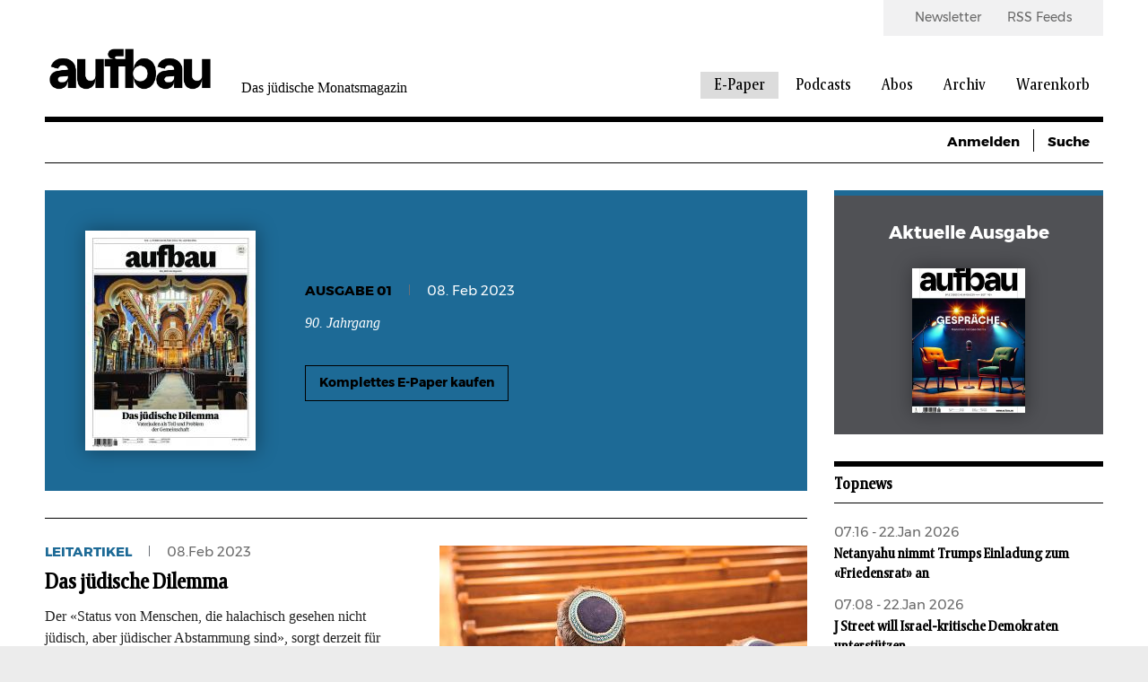

--- FILE ---
content_type: text/html; charset=UTF-8
request_url: https://www.aufbau.eu/epaper/aufbau/8-februar-2023-90-jahrgang-ausgabe-01
body_size: 9460
content:
<!DOCTYPE html>
<html lang="de" dir="ltr" prefix="og: https://ogp.me/ns#">
  <head>
    <script>
  var gaProperty1 = 'UA-18323546-1';
  var gaProperty2 = 'UA-23594156-1';
  var disableStr1 = 'ga-disable-' + gaProperty1;
  var disableStr2 = 'ga-disable-' + gaProperty2;

  function gaOptout() {
    document.cookie = disableStr1 + '=true; expires=Thu, 31 Dec 2099 23:59:59 UTC; path=/;';
    document.cookie = disableStr2 + '=true; expires=Thu, 31 Dec 2099 23:59:59 UTC; path=/;';
    window[disableStr1] = true;
    window[disableStr2] = true;
  };

  if(document.cookie.indexOf(window.disableStr1 + "=false") > -1) {
    gaOptout();
  }

  if(document.cookie.indexOf(window.disableStr2 + "=false") > -1) {
    gaOptout();
  }

  if(document.cookie.indexOf("cookie-agreed=0") > -1) {
    gaOptout();
  }
  else {
    (function(w,d,s,l,i){w[l]=w[l]||[];w[l].push({'gtm.start':
        new Date().getTime(),event:'gtm.js'});var f=d.getElementsByTagName(s)[0],
      j=d.createElement(s),dl=l!='dataLayer'?'&l='+l:'';j.async=true;j.src=
      'https://www.googletagmanager.com/gtm.js?id='+i+dl;f.parentNode.insertBefore(j,f);
    })(window,document,'script','dataLayer','GTM-W4X22L');
  }
</script>
    <link rel="shortcut icon" type="image/x-icon" href="/themes/tachles/static/res/favicons/aufbau/favicon.ico">
    <link rel="apple-touch-icon" sizes="57x57" href="/themes/tachles/static/res/favicons/aufbau/apple-icon-57x57.png">
    <link rel="apple-touch-icon" sizes="60x60" href="/themes/tachles/static/res/favicons/aufbau/apple-icon-60x60.png">
    <link rel="apple-touch-icon" sizes="72x72" href="/themes/tachles/static/res/favicons/aufbau/apple-icon-72x72.png">
    <link rel="apple-touch-icon" sizes="76x76" href="/themes/tachles/static/res/favicons/aufbau/apple-icon-76x76.png">
    <link rel="apple-touch-icon" sizes="114x114" href="/themes/tachles/static/res/favicons/aufbau/apple-icon-114x114.png">
    <link rel="apple-touch-icon" sizes="120x120" href="/themes/tachles/static/res/favicons/aufbau/apple-icon-120x120.png">
    <link rel="apple-touch-icon" sizes="144x144" href="/themes/tachles/static/res/favicons/aufbau/apple-icon-144x144.png">
    <link rel="apple-touch-icon" sizes="152x152" href="/themes/tachles/static/res/favicons/aufbau/apple-icon-152x152.png">
    <link rel="apple-touch-icon" sizes="180x180" href="/themes/tachles/static/res/favicons/aufbau/apple-icon-180x180.png">
    <link rel="icon" type="image/png" sizes="192x192"  href="/themes/tachles/static/res/favicons/aufbau/android-icon-192x192.png">
    <link rel="icon" type="image/png" sizes="32x32" href="/themes/tachles/static/res/favicons/aufbau/favicon-32x32.png">
    <link rel="icon" type="image/png" sizes="96x96" href="/themes/tachles/static/res/favicons/aufbau/favicon-96x96.png">
    <link rel="icon" type="image/png" sizes="16x16" href="/themes/tachles/static/res/favicons/aufbau/favicon-16x16.png">
    <meta name="msapplication-TileColor" content="#ffffff">
    <meta name="msapplication-TileImage" content="/themes/tachles/static/res/favicons/ms-icon-144x144.png">
    <meta name="theme-color" content="#ffffff">
    <script src="//cdn.consentmanager.mgr.consensu.org/delivery/cookieblock.min.js"></script>
<meta charset="utf-8" />
<noscript><style>form.antibot * :not(.antibot-message) { display: none !important; }</style>
</noscript><script type="text/javascript" data-cmp-ab="1" src="https://cdn.consentmanager.net/delivery/autoblocking/d247a2e7dfb5.js" data-cmp-host="delivery.consentmanager.net" data-cmp-cdn="cdn.consentmanager.net" data-cmp-codesrc="26"></script><link rel="canonical" href="https://www.aufbau.eu/epaper/aufbau/8-februar-2023-90-jahrgang-ausgabe-01" />
<meta property="og:url" content="https://www.aufbau.eu/epaper/aufbau/8-februar-2023-90-jahrgang-ausgabe-01" />
<meta property="og:image" content="https://www.aufbau.eu/sites/default/files/styles/big_article_portrait/public/image/woodwing/WW_01-23_AU.jpg" />
<meta name="twitter:card" content="summary_large_image" />
<meta name="twitter:title" content="8. Februar 2023, 90. Jahrgang, Ausgabe 01" />
<meta name="twitter:url" content="https://www.aufbau.eu/epaper/aufbau/8-februar-2023-90-jahrgang-ausgabe-01" />
<meta name="twitter:image" content="https://www.aufbau.eu/sites/default/files/styles/big_article_portrait/public/image/woodwing/WW_01-23_AU.jpg" />
<meta name="Generator" content="Drupal 9 (https://www.drupal.org); Commerce 2" />
<meta name="MobileOptimized" content="width" />
<meta name="HandheldFriendly" content="true" />
<meta name="viewport" content="width=device-width, initial-scale=1.0" />
<style>.chameleon { background-color: rgb(29,106,150) !important; }</style>
<link rel="alternate" hreflang="de" href="https://www.aufbau.eu/epaper/aufbau/8-februar-2023-90-jahrgang-ausgabe-01" />

    <title>8. Februar 2023, 90. Jahrgang, Ausgabe 01 | Aufbau</title>
    <link rel="stylesheet" media="all" href="/core/assets/vendor/jquery.ui/themes/base/core.css?t8wr7y" />
<link rel="stylesheet" media="all" href="/core/assets/vendor/jquery.ui/themes/base/controlgroup.css?t8wr7y" />
<link rel="stylesheet" media="all" href="/core/assets/vendor/jquery.ui/themes/base/checkboxradio.css?t8wr7y" />
<link rel="stylesheet" media="all" href="/core/assets/vendor/jquery.ui/themes/base/resizable.css?t8wr7y" />
<link rel="stylesheet" media="all" href="/core/assets/vendor/jquery.ui/themes/base/button.css?t8wr7y" />
<link rel="stylesheet" media="all" href="/core/assets/vendor/jquery.ui/themes/base/dialog.css?t8wr7y" />
<link rel="stylesheet" media="all" href="/core/themes/stable/css/system/components/ajax-progress.module.css?t8wr7y" />
<link rel="stylesheet" media="all" href="/core/themes/stable/css/system/components/align.module.css?t8wr7y" />
<link rel="stylesheet" media="all" href="/core/themes/stable/css/system/components/autocomplete-loading.module.css?t8wr7y" />
<link rel="stylesheet" media="all" href="/core/themes/stable/css/system/components/fieldgroup.module.css?t8wr7y" />
<link rel="stylesheet" media="all" href="/core/themes/stable/css/system/components/container-inline.module.css?t8wr7y" />
<link rel="stylesheet" media="all" href="/core/themes/stable/css/system/components/clearfix.module.css?t8wr7y" />
<link rel="stylesheet" media="all" href="/core/themes/stable/css/system/components/details.module.css?t8wr7y" />
<link rel="stylesheet" media="all" href="/core/themes/stable/css/system/components/hidden.module.css?t8wr7y" />
<link rel="stylesheet" media="all" href="/core/themes/stable/css/system/components/item-list.module.css?t8wr7y" />
<link rel="stylesheet" media="all" href="/core/themes/stable/css/system/components/js.module.css?t8wr7y" />
<link rel="stylesheet" media="all" href="/core/themes/stable/css/system/components/nowrap.module.css?t8wr7y" />
<link rel="stylesheet" media="all" href="/core/themes/stable/css/system/components/position-container.module.css?t8wr7y" />
<link rel="stylesheet" media="all" href="/core/themes/stable/css/system/components/progress.module.css?t8wr7y" />
<link rel="stylesheet" media="all" href="/core/themes/stable/css/system/components/reset-appearance.module.css?t8wr7y" />
<link rel="stylesheet" media="all" href="/core/themes/stable/css/system/components/resize.module.css?t8wr7y" />
<link rel="stylesheet" media="all" href="/core/themes/stable/css/system/components/sticky-header.module.css?t8wr7y" />
<link rel="stylesheet" media="all" href="/core/themes/stable/css/system/components/system-status-counter.css?t8wr7y" />
<link rel="stylesheet" media="all" href="/core/themes/stable/css/system/components/system-status-report-counters.css?t8wr7y" />
<link rel="stylesheet" media="all" href="/core/themes/stable/css/system/components/system-status-report-general-info.css?t8wr7y" />
<link rel="stylesheet" media="all" href="/core/themes/stable/css/system/components/tabledrag.module.css?t8wr7y" />
<link rel="stylesheet" media="all" href="/core/themes/stable/css/system/components/tablesort.module.css?t8wr7y" />
<link rel="stylesheet" media="all" href="/core/themes/stable/css/system/components/tree-child.module.css?t8wr7y" />
<link rel="stylesheet" media="all" href="/modules/contrib/jquery_ui/assets/vendor/jquery.ui/themes/base/core.css?t8wr7y" />
<link rel="stylesheet" media="all" href="/modules/contrib/jquery_ui/assets/vendor/jquery.ui/themes/base/datepicker.css?t8wr7y" />
<link rel="stylesheet" media="all" href="/core/themes/stable/css/views/views.module.css?t8wr7y" />
<link rel="stylesheet" media="all" href="/core/assets/vendor/jquery.ui/themes/base/theme.css?t8wr7y" />
<link rel="stylesheet" media="all" href="/modules/contrib/jquery_ui/assets/vendor/jquery.ui/themes/base/theme.css?t8wr7y" />
<link rel="stylesheet" media="all" href="/modules/contrib/extlink/extlink.css?t8wr7y" />
<link rel="stylesheet" media="(max-width: 767px)" href="/sites/default/files/color/tachles-5574b4e4/narrow.css?t8wr7y" />
<link rel="stylesheet" media="(min-width: 768px) and (max-width: 1024px)" href="/sites/default/files/color/tachles-5574b4e4/medium.css?t8wr7y" />
<link rel="stylesheet" media="(min-width: 1025px)" href="/sites/default/files/color/tachles-5574b4e4/wide.css?t8wr7y" />
<link rel="stylesheet" media="print" href="/sites/default/files/color/tachles-5574b4e4/print.css?t8wr7y" />
<link rel="stylesheet" media="all" href="/themes/tachles/static/js/libs/select2/dist/css/select2.min.css?t8wr7y" />

    
  </head>
  <body>
    
        <a href="#main-content" class="visually-hidden focusable">
      Direkt zum Inhalt
    </a>
    
      <div class="dialog-off-canvas-main-canvas" data-off-canvas-main-canvas>
    <div id="stage">
  <div id="page">

    <header id="head">
      <div id="head-top" class="wide-only">
        <div id="head-left"><div class="branding">
  <a class="branding__logo" href="/" title="Startseite">
    <img src="/themes/tachles/aufbau_logo_new.png" alt="Startseite" />
  </a>
      <span class="branding__slogan">Das jüdische Monatsmagazin</span>
  </div>
</div>
        <div id="head-right">  <nav class="meta-menu">
  
                        <ul class="meta-menu__menu">
                    <li class="meta-menu__item">
          <a href="/newsletter" class="meta-menu__link" data-drupal-link-system-path="newsletter">Newsletter</a>
                  </li>
              <li class="meta-menu__item">
          <a href="/infos/rss" class="meta-menu__link" data-drupal-link-system-path="node/4">RSS Feeds</a>
                  </li>
            </ul>
      

  </nav>
  <nav class="main-menu">
  
                        <ul class="main-menu__menu">
                                            <li class="main-menu__active-trail main-menu__item">
          <a href="/epaper/aufbau" class="main-menu__link" data-drupal-link-system-path="taxonomy/term/632">E-Paper</a>
                  </li>
                                      <li class="main-menu__item">
          <a href="/podcasts" class="main-menu__link" data-drupal-link-system-path="podcasts">Podcasts</a>
                  </li>
                                      <li class="main-menu__item">
          <a href="/abo/e-paper" class="main-menu__link" data-drupal-link-system-path="taxonomy/term/631">Abos</a>
                  </li>
                                      <li class="main-menu__item">
          <a href="/suche" class="main-menu__link" data-drupal-link-system-path="suche">Archiv</a>
                  </li>
                                                        <li class="main-menu__icon wide-only">
          <a href="/cart" class="shopping-cart main-menu__link" data-drupal-link-system-path="cart">Warenkorb</a>
                  </li>
            </ul>
      

  </nav>

</div>
      </div>

      <div id="head-mobile" class="narrow-medium-only">
        <div class="drawer-opener">
          <div class="drawer-opener__inner"></div>
        </div>
        <div class="drawer">
          <div class="drawer__head">
            <div class="branding">
  <a class="branding__logo" href="/" title="Startseite">
    <img src="/themes/tachles/aufbau_logo_new.png" alt="Startseite" />
  </a>
      <span class="branding__slogan">Das jüdische Monatsmagazin</span>
  </div>

            <span class="drawer__slogan">Das jüdische Monatsmagazin</span>
            <a class="drawer__close">✕</a>
          </div>
          <div class="drawer__content">
              <nav class="main-menu">
  
                        <ul class="main-menu__menu">
                                            <li class="main-menu__active-trail main-menu__item">
          <a href="/epaper/aufbau" class="main-menu__link" data-drupal-link-system-path="taxonomy/term/632">E-Paper</a>
                                            <ul>
                                            <li class="main-menu__active-trail main-menu__item">
          <a href="/epaper/aufbau" class="main-menu__link" data-drupal-link-system-path="taxonomy/term/632">Aufbau</a>
                  </li>
            </ul>
      
                  </li>
                                      <li class="main-menu__item">
          <a href="/podcasts" class="main-menu__link" data-drupal-link-system-path="podcasts">Podcasts</a>
                  </li>
                                      <li class="main-menu__item">
          <a href="/abo/e-paper" class="main-menu__link" data-drupal-link-system-path="taxonomy/term/631">Abos</a>
                  </li>
                                      <li class="main-menu__item">
          <a href="/suche" class="main-menu__link" data-drupal-link-system-path="suche">Archiv</a>
                  </li>
                                                        <li class="main-menu__icon wide-only">
          <a href="/cart" class="shopping-cart main-menu__link" data-drupal-link-system-path="cart">Warenkorb</a>
                  </li>
            </ul>
      

  </nav>

  <nav class="meta-menu">
  
                        <ul class="meta-menu__menu">
                    <li class="meta-menu__item">
          <a href="/newsletter" class="meta-menu__link" data-drupal-link-system-path="newsletter">Newsletter</a>
                  </li>
              <li class="meta-menu__item">
          <a href="/infos/rss" class="meta-menu__link" data-drupal-link-system-path="node/4">RSS Feeds</a>
                  </li>
            </ul>
      

  </nav>

          </div>
          <div class="drawer__bottom">
            <div class="social">
              <a class="social__icon social__icon--twitter" href="https://twitter.com/tachlesnews">🐦</a>
              <a class="social__icon social__icon--facebook" href="https://de-de.facebook.com/tachles">𝖿</a>
              <a class="social__icon social__icon--instagram" href="https://www.instagram.com/tachlesnews">📷</a>
            </div>
            <div class="copyright">© 2026 Copyright by tachles</div>
          </div>
        </div>
        <div id="mobile-middle"><div class="branding">
  <a class="branding__logo" href="/" title="Startseite">
    <img src="/themes/tachles/aufbau_logo_new.png" alt="Startseite" />
  </a>
      <span class="branding__slogan">Das jüdische Monatsmagazin</span>
  </div>
</div>
        <div id="mobile-right"><a href="/user/login?destination=https%3A//www.aufbau.eu/epaper/aufbau/8-februar-2023-90-jahrgang-ausgabe-01">👤</a><a href="/cart" class="shopping-cart">🛒</a><a href="/suche">🔍</a></div>

      </div>

      <div id="head-bottom">  <nav class="simple-menu wide-only">
  

            

  </nav>




  <div class="tachles-tool wide-only">
    <span class="tachles-tool__link"><a href="/user/login?destination=https%3A//www.aufbau.eu/epaper/aufbau/8-februar-2023-90-jahrgang-ausgabe-01">Anmelden</a></span>  <span class="tachles-tool__link tachles-tool__link--hidden"><a href="/suche">Suche</a></span></div>
</div>

    </header>

    <main id="main" role="main">

              <div id="highlighted">
          <div data-drupal-messages-fallback class="hidden"></div>

        </div>
      
      
      <div id="content">
        <div class="chameleon">
  <div class='hidden'>rgb(29,106,150)</div>
  <div class="chameleon__image">  <img src="/sites/default/files/styles/big_cover/public/image/woodwing/WW_01-23_AU.jpg?itok=VP76n2BY" width="190" height="245" loading="lazy" />


      </div>
  <div class="chameleon__content">
    <div class="chameleon__prefix">
              <span class="ribbon ribbon--gaudy">Ausgabe 01</span>
        <span class="divide"> </span>
              <span class="ribbon ribbon--ordinary"><time datetime="2023-02-08T12:00:00Z">08. Feb 2023</time>
</span>
    </div>
    <h1 class="chameleon__headline"></h1>
          <div class="chameleon__suffix"><i>90. Jahrgang</i></div>
        <div class="chameleon__button"><a href="https://www.aufbau.eu/product/36217/epaper">Komplettes E-Paper kaufen</a></div>
  </div>
</div>
<div class="related"><div class="views-element-container">  
  
  

  
  
  

          <div class="views__view-grid">
                  <div class="views__view-row row-1">
                      <article class="article article--teaser">
    <div class="article__contentwrap">
    <div class="article__prefix">
      <span class="ribbon ribbon--gaudy">Leitartikel</span>        <span class="divide"> </span>
      <span class="ribbon ribbon--ordinary">08.Feb 2023</span>
          </div>
      <a href="https://www.aufbau.eu/artikel/editorial/das-juedische-dilemma">
        <h3 class="article__headline">Das jüdische Dilemma</h3>
        <div class="article__subheadline"></div>
        <div class="article__body">Der «Status von Menschen, die halachisch gesehen nicht jüdisch, aber jüdischer Abstammung sind», sorgt derzeit für heftige Diskussionen, schreibt der Rabbiner und Judaist Jehoschua Ahrens in seinem…</div>
      </a>
          <div class="article__suffix"><i>Redaktion</i></div>
        <div class="article__link"><a href="https://www.aufbau.eu/artikel/editorial/das-juedische-dilemma" class="charged">Kostenpflichtiger Artikel</a></div>
  </div>
</article>

                      <article class="article article--teaser">
       <a href="https://www.aufbau.eu/artikel/fokus/vaterjuden-aus-halachischer-perspektive" class="article__imagewrap">
       <div class="article__image landscape">  <img src="/sites/default/files/styles/medium_article/public/image/woodwing/WW_222920.jpg?itok=Jzx8q_zh" width="410" height="230" alt="" loading="lazy" />


      </div>
     </a>
    <div class="article__contentwrap">
    <div class="article__prefix">
      <span class="ribbon ribbon--gaudy">Halacha</span>        <span class="divide"> </span>
      <span class="ribbon ribbon--ordinary">08.Feb 2023</span>
          </div>
      <a href="https://www.aufbau.eu/artikel/fokus/vaterjuden-aus-halachischer-perspektive">
        <h3 class="article__headline">«Vaterjuden» aus halachischer Perspektive</h3>
        <div class="article__subheadline">Obwohl das Phänomen der sogenannten «Vaterjuden» in den Gemeinden weit verbreitet ist, wird nicht immer darüber gesprochen. </div>
        <div class="article__body">Das Wort «Vaterjuden» gibt es eigentlich gar nicht, und um ehrlich zu sein, finde ich es persönlich auch nicht sehr passend. Trotzdem ist es momentan in aller Munde, denn es gehört zu einer…</div>
      </a>
          <div class="article__suffix"><i>Jehoschua Ahrens</i></div>
        <div class="article__link"><a href="https://www.aufbau.eu/artikel/fokus/vaterjuden-aus-halachischer-perspektive" class="charged">Kostenpflichtiger Artikel</a></div>
  </div>
</article>

                  </div>
              <div class="views__view-row row-2">
                      <article class="article article--teaser">
       <a href="https://www.aufbau.eu/artikel/fokus/mehr-leben-das-grosse-werk-beginnt" class="article__imagewrap">
       <div class="article__image landscape">  <img src="/sites/default/files/styles/medium_article/public/image/woodwing/WW_225261.jpg?itok=J7_t5zGL" width="410" height="230" alt="" loading="lazy" />


      </div>
     </a>
    <div class="article__contentwrap">
    <div class="article__prefix">
      <span class="ribbon ribbon--gaudy">Quellen</span>        <span class="divide"> </span>
      <span class="ribbon ribbon--ordinary">08.Feb 2023</span>
          </div>
      <a href="https://www.aufbau.eu/artikel/fokus/mehr-leben-das-grosse-werk-beginnt">
        <h3 class="article__headline">Mehr Leben –  das grosse Werk beginnt</h3>
        <div class="article__subheadline">Über Auserwähltheit, Daseinszweck und die Bedeutung von Zugehörigkeit in der jüdischen Tradition und Gegenwart. </div>
        <div class="article__body">Gott hat die Juden auserwählt. Aber warum eigentlich? Zu welchen Bedingungen und mit welchem Zweck? Und am dringendsten ist die Frage: warum hat er die Juden und nicht ein anderes Volk auserwählt?…</div>
      </a>
          <div class="article__suffix"><i>Adam Sutcliffe</i></div>
        <div class="article__link"><a href="https://www.aufbau.eu/artikel/fokus/mehr-leben-das-grosse-werk-beginnt" class="charged">Kostenpflichtiger Artikel</a></div>
  </div>
</article>

                      <article class="article article--teaser">
       <a href="https://www.aufbau.eu/artikel/fokus/die-zwangslage-der-konservativen" class="article__imagewrap">
       <div class="article__image portrait">  <img src="/sites/default/files/styles/medium_article_portrait/public/image/woodwing/WW_225176.jpg?h=b5633291&amp;itok=sRiZn-XV" width="409" height="230" alt="" loading="lazy" />


      </div>
     </a>
    <div class="article__contentwrap">
    <div class="article__prefix">
      <span class="ribbon ribbon--gaudy">gemeinschaft</span>        <span class="divide"> </span>
      <span class="ribbon ribbon--ordinary">08.Feb 2023</span>
          </div>
      <a href="https://www.aufbau.eu/artikel/fokus/die-zwangslage-der-konservativen">
        <h3 class="article__headline">Die Zwangslage der Konservativen</h3>
        <div class="article__subheadline">Der Präsident einer konservativen Gemeinde in Maine setzt sich für einen Kurswechsel der Bewegung hin zu einer problemlosen Aufnahme von Vaterjuden ein. Wie so viele handelt er dabei auch aus…</div>
        <div class="article__body">Politische Entwicklungen in Israel finden ohnehin grosse Aufmerksamkeit unter amerikanischen Juden. Dies gilt umso mehr für Debatten um jüdische Identität. Und diese haben bekanntlich mit den Plänen…</div>
      </a>
          <div class="article__suffix"><i>Doug Chandler</i></div>
        <div class="article__link"><a href="https://www.aufbau.eu/artikel/fokus/die-zwangslage-der-konservativen" class="charged">Kostenpflichtiger Artikel</a></div>
  </div>
</article>

                  </div>
              <div class="views__view-row row-3">
                      <article class="article article--teaser">
       <a href="https://www.aufbau.eu/artikel/fokus/baustelle-deutschland" class="article__imagewrap">
       <div class="article__image landscape">  <img src="/sites/default/files/styles/medium_article/public/image/woodwing/WW_224938.jpg?h=0bda77f8&amp;itok=eFZiP1T2" width="410" height="230" alt="" loading="lazy" />


      </div>
     </a>
    <div class="article__contentwrap">
    <div class="article__prefix">
      <span class="ribbon ribbon--gaudy">gedenken</span>        <span class="divide"> </span>
      <span class="ribbon ribbon--ordinary">08.Feb 2023</span>
          </div>
      <a href="https://www.aufbau.eu/artikel/fokus/baustelle-deutschland">
        <h3 class="article__headline">Baustelle Deutschland</h3>
        <div class="article__subheadline">Eindrücke von einer Reportage zur Erinnerungskultur in Deutschland und vor allem Hannover: Eine zentrale Figur dabei ist eine Vaterjüdin, die Holocaust-Überlebende Ruth Gröne.</div>
        <div class="article__body">Der Auftakt war schon mal perfekt. Mitte Dezember haben Jerry Fischer und ich in Berlin Todd Fletcher zum Abendessen getroffen. Jerry war über Jahrzehnte Geschäftsführer der «Jewish Federation» im…</div>
      </a>
          <div class="article__suffix"><i>Andreas Mink</i></div>
        <div class="article__link"><a href="https://www.aufbau.eu/artikel/fokus/baustelle-deutschland" class="charged">Kostenpflichtiger Artikel</a></div>
  </div>
</article>

                      <article class="article article--teaser">
       <a href="https://www.aufbau.eu/artikel/fokus/wer-jude-ist-bestimme-ich" class="article__imagewrap">
       <div class="article__image landscape">  <img src="/sites/default/files/styles/medium_article/public/image/woodwing/WW_225289_0.jpg?h=d7297741&amp;itok=Uy-zAPIt" width="410" height="230" alt="" loading="lazy" />


      </div>
     </a>
    <div class="article__contentwrap">
    <div class="article__prefix">
      <span class="ribbon ribbon--gaudy">diskriminierung</span>        <span class="divide"> </span>
      <span class="ribbon ribbon--ordinary">08.Feb 2023</span>
          </div>
      <a href="https://www.aufbau.eu/artikel/fokus/wer-jude-ist-bestimme-ich">
        <h3 class="article__headline">«Wer Jude ist, bestimme ich»</h3>
        <div class="article__subheadline">Nicht die Halacha oder Menschen, die nur als Juden sehen, wer eine jüdische Mutter hat, sollen bestimmen, wer Jude ist – wichtig ist, wer sich als Jude bekennt. </div>
        <div class="article__body">In einem Beitrag «War Bismarck Antisemit» (NZZ, 28. Juli 2022) diskreditiert dessen Autor Michael Wolffsohn den verstorbenen Historiker und Biografen von Bismarcks jüdischem Bankier Gerson…</div>
      </a>
          <div class="article__suffix"><i>Martin Dreyfus</i></div>
        <div class="article__link"><a href="https://www.aufbau.eu/artikel/fokus/wer-jude-ist-bestimme-ich" class="charged">Kostenpflichtiger Artikel</a></div>
  </div>
</article>

                  </div>
              <div class="views__view-row row-4">
                      <article class="article article--teaser">
       <a href="https://www.aufbau.eu/artikel/fokus/von-generation-zu-generation-durch-wen" class="article__imagewrap">
       <div class="article__image portrait">  <img src="/sites/default/files/styles/medium_article_portrait/public/image/woodwing/WW_225260.jpg?h=8d5ae41d&amp;itok=spwxsy39" width="409" height="230" alt="" loading="lazy" />


      </div>
     </a>
    <div class="article__contentwrap">
    <div class="article__prefix">
      <span class="ribbon ribbon--ordinary">08.Feb 2023</span>
          </div>
      <a href="https://www.aufbau.eu/artikel/fokus/von-generation-zu-generation-durch-wen">
        <h3 class="article__headline">Von Generation zu Generation – durch wen?</h3>
        <div class="article__subheadline">Das Judentum entwickelt sich permanent im Kontext seiner Zeit und hat Kontinuität. Von einem Widerspruch, der keiner ist. </div>
        <div class="article__body">Das Judentum misst der Weitergabe von Wissen von Generation zu Generation, le-dor wa-dor, grosse Bedeutung bei. Dasselbe Judentum, sowieso in Europa, war auch immer offen für neue Entwicklungen und…</div>
      </a>
          <div class="article__suffix"><i>Emile Schrijver</i></div>
        <div class="article__link"><a href="https://www.aufbau.eu/artikel/fokus/von-generation-zu-generation-durch-wen" class="charged">Kostenpflichtiger Artikel</a></div>
  </div>
</article>

                      <article class="article article--teaser">
       <a href="https://www.aufbau.eu/artikel/fokus/wehret-den-juedischen-ajatollahs" class="article__imagewrap">
       <div class="article__image landscape">  <img src="/sites/default/files/styles/medium_article/public/image/woodwing/WW_224495.jpg?h=c5c1a877&amp;itok=1WTb5lhi" width="410" height="230" alt="" loading="lazy" />


      </div>
     </a>
    <div class="article__contentwrap">
    <div class="article__prefix">
      <span class="ribbon ribbon--gaudy">Familie</span>        <span class="divide"> </span>
      <span class="ribbon ribbon--ordinary">08.Feb 2023</span>
          </div>
      <a href="https://www.aufbau.eu/artikel/fokus/wehret-den-juedischen-ajatollahs">
        <h3 class="article__headline">Wehret den jüdischen Ajatollahs</h3>
        <div class="article__subheadline">Ein Beitrag zur laufenden Definitionsdebatte – als Vater dreier Vaterjuden.</div>
        <div class="article__body">Ich muss zugeben, dass die Frage nach der jüdischen Identität von Vaterjuden zuverlässig einen starken Widerwillen bei mir auslöst. Drei meiner Nachkommen sind nicht im halachischen Sinne jüdisch…</div>
      </a>
          <div class="article__suffix"><i>Antony Lerman</i></div>
        <div class="article__link"><a href="https://www.aufbau.eu/artikel/fokus/wehret-den-juedischen-ajatollahs" class="charged">Kostenpflichtiger Artikel</a></div>
  </div>
</article>

                  </div>
              <div class="views__view-row row-5">
                      <article class="article article--teaser">
    <div class="article__contentwrap">
    <div class="article__prefix">
      <span class="ribbon ribbon--gaudy">standpunkt</span>        <span class="divide"> </span>
      <span class="ribbon ribbon--ordinary">08.Feb 2023</span>
          </div>
      <a href="https://www.aufbau.eu/artikel/standpunkte/isaak-max-und-maxim">
        <h3 class="article__headline">Isaak, Max und Maxim</h3>
        <div class="article__subheadline">Von Juden und richtigen Juden. </div>
        <div class="article__body">Wer war eigentlich der erste Jude? Adam? Nein. Seine Frau? Nein. Abraham? Nein. Itzchak war es. Hatte er eine jüdische Mutter? Nein. Er wurde jüdisch durch einen Bund, den sein Vater geschlossen hat…</div>
      </a>
          <div class="article__suffix"><i>Yves Kugelmann</i></div>
        <div class="article__link"><a href="https://www.aufbau.eu/artikel/standpunkte/isaak-max-und-maxim" class="charged">Kostenpflichtiger Artikel</a></div>
  </div>
</article>

                  </div>
            </div>

  
  

  
  

  
  
</div>
</div>

        
      </div>

              <div id="sidebar">
            <div><div class="chunk chunk--has-topline chunk--oscuro contextual-region">
  
  <div class="chunk__head">Aktuelle Ausgabe</div>
    <a class="showy" href="https://www.aufbau.eu/epaper/aufbau">
  <div class="showy__hover">
    <div class="showy__image">  <img src="/sites/default/files/styles/mini_cover_x2/public/image/woodwing/WW_01-26_AU.jpg?itok=JFCTCf3r" width="250" height="320" loading="lazy" />


</div>
    <div class="showy__hovered">
      <div class="showy__insider">
        <div class="showy__date">Januar 2026</div>
        <h6 class="showy__title">aufbau</h6>
      </div>
    </div>
  </div>
</a>


</div>
</div>

  <div><div class="chunk contextual-region">
  
  <h5 class="chunk__header">Topnews</h5>
    <article class="article article--mini">
  <div class="article__prefix">
    <span class="ribbon ribbon--ordinary">07:16 - 22.Jan 2026</span>
  </div>
  <h6 class="article__headline">
          <a href="https://www.tachles.ch/artikel/news/netanyahu-nimmt-trumps-einladung-zum-friedensrat">Netanyahu nimmt Trumps Einladung zum «Friedensrat» an</a>
      </h6>
</article>

  <article class="article article--mini">
  <div class="article__prefix">
    <span class="ribbon ribbon--ordinary">07:08 - 22.Jan 2026</span>
  </div>
  <h6 class="article__headline">
          <a href="https://www.tachles.ch/artikel/news/j-street-will-israel-kritische-demokraten-unterstuetzen">J Street will Israel-kritische Demokraten unterstützen</a>
      </h6>
</article>

  <article class="article article--mini">
  <div class="article__prefix">
    <span class="ribbon ribbon--ordinary">07:04 - 22.Jan 2026</span>
  </div>
  <h6 class="article__headline">
          <a href="https://www.tachles.ch/artikel/news/noch-rund-196600-holocaust-ueberlebende-weltweit">Noch rund 196&#039;600 Holocaust-Überlebende weltweit</a>
      </h6>
</article>

  <article class="article article--mini">
  <div class="article__prefix">
    <span class="ribbon ribbon--ordinary">06:58 - 22.Jan 2026</span>
  </div>
  <h6 class="article__headline">
          <a href="https://www.tachles.ch/artikel/news/ausschuss-am-repraesentantenhaus-will-bill-und-hillary-clinton-anklagen">Ausschuss am Repräsentantenhaus will Bill und Hillary Clinton anklagen</a>
      </h6>
</article>


</div>

</div>

  <div class="banner-ricchi-ad"></div>

    <a class="ad" href="https://www.aufbau.eu/epaper/aufbau/20-januar-2026-93-jahrgang-ausgabe-01">  <img src="/sites/default/files/image/2026-01/Banner_AU_01_2026_07_Khaet.jpg" width="833" height="694" alt="" loading="lazy" />

</a>

  <hr>
<div class="chunk chunk--importante">
  <h4 class="chunk__headline">Newsletter</h4>
  <h4>Anmeldung</h4>
  <div class="chunk__content">
    <p>Jetzt abonnieren und profitieren</p>
  </div>
  <a href="/newsletter" class="chunk__button">Jetzt abonnieren</a>
</div>
  <div class="banner-halfpage-sidebar"></div>

    <a class="ad" href="https://www.aufbau.eu/epaper/aufbau/20-januar-2026-93-jahrgang-ausgabe-01">  <img src="/sites/default/files/image/2026-01/Banner_AU_01_2026_03_Di%20Lorenzo.jpg" width="833" height="694" alt="" loading="lazy" />

</a>


        </div>
      
    </main>

    <footer id="foot">
              <div id="foot-top">
            <nav class="footer-menu">
  
                        <ul class="footer-menu__menu">
                                  <li class="footer-menu__item">
              <span class="footer-menu__link">Aktuelle Themen</span>
                                                    <ul class="footer-menu__submenu">
                                  <li class="footer-menu__submenu-item">
              <a href="/artikel/schweiz" class="footer-menu__submenu-link" data-drupal-link-system-path="taxonomy/term/2">Schweiz</a>
            </li>
                                  <li class="footer-menu__submenu-item">
              <a href="/artikel/israel" class="footer-menu__submenu-link" data-drupal-link-system-path="taxonomy/term/3">Israel</a>
            </li>
                                  <li class="footer-menu__submenu-item">
              <a href="/artikel/international" class="footer-menu__submenu-link" data-drupal-link-system-path="taxonomy/term/1">International</a>
            </li>
                                  <li class="footer-menu__submenu-item">
              <a href="/artikel/kultur" class="footer-menu__submenu-link" data-drupal-link-system-path="taxonomy/term/16">Kultur</a>
            </li>
                                  <li class="footer-menu__submenu-item">
              <a href="/artikel/wirtschaft" class="footer-menu__submenu-link" data-drupal-link-system-path="taxonomy/term/21">Wirtschaft</a>
            </li>
                  </ul>
            
                          </li>
                                  <li class="footer-menu__active-trail footer-menu__item">
              <span class="footer-menu__link">Magazin</span>
                                                    <ul class="footer-menu__submenu">
                                  <li class="footer-menu__active-trail footer-menu__submenu-item">
              <a href="/epaper/aufbau" class="footer-menu__submenu-link" data-drupal-link-system-path="taxonomy/term/632">Aufbau</a>
            </li>
                  </ul>
            
                          </li>
                                  <li class="footer-menu__item">
              <span class="footer-menu__link">Abonnements</span>
                                                    <ul class="footer-menu__submenu">
                                  <li class="footer-menu__submenu-item">
              <a href="/abo/e-paper" class="footer-menu__submenu-link" data-drupal-link-system-path="taxonomy/term/631">E-Paper</a>
            </li>
                                  <li class="footer-menu__submenu-item">
              <a href="/abo/aufbau" class="footer-menu__submenu-link" data-drupal-link-system-path="taxonomy/term/1116">Printausgabe aufbau</a>
            </li>
                                  <li class="footer-menu__submenu-item">
              <a href="/newsletter" class="footer-menu__submenu-link" data-drupal-link-system-path="newsletter">Newsletter</a>
            </li>
                  </ul>
            
                          </li>
                                  <li class="footer-menu__item">
              <span class="footer-menu__link">E-Medien</span>
                                                    <ul class="footer-menu__submenu">
                                  <li class="footer-menu__submenu-item">
              <a href="/infos/rss" class="footer-menu__submenu-link" data-drupal-link-system-path="node/4">RSS Feeds</a>
            </li>
                                  <li class="footer-menu__submenu-item">
              <a href="/infos/podcast" class="footer-menu__submenu-link" data-drupal-link-system-path="node/5">Podcast</a>
            </li>
                                  <li class="footer-menu__submenu-item">
              <a href="/epaper/tachles" class="footer-menu__submenu-link" data-drupal-link-system-path="taxonomy/term/628">E-Paper</a>
            </li>
                                  <li class="footer-menu__submenu-item">
              <a href="/newsletter" class="footer-menu__submenu-link" data-drupal-link-system-path="newsletter">Newsletter</a>
            </li>
                  </ul>
            
                          </li>
                                  <li class="footer-menu__item">
              <span class="footer-menu__link">Informationen</span>
                                                    <ul class="footer-menu__submenu">
                                  <li class="footer-menu__submenu-item">
              <a href="/infos/impressum" class="footer-menu__submenu-link" data-drupal-link-system-path="node/9">Impressum</a>
            </li>
                                  <li class="footer-menu__submenu-item">
              <a href="https://www.aufbau.eu/infos/datenschutz" class="footer-menu__submenu-link" data-drupal-link-system-path="node/1272">Datenschutzerklärung</a>
            </li>
                                  <li class="footer-menu__submenu-item">
              <a href="/infos/kontakt" class="footer-menu__submenu-link" data-drupal-link-system-path="node/2">Kontakt</a>
            </li>
                                  <li class="footer-menu__submenu-item">
              <a href="/infos/printwerbung" class="footer-menu__submenu-link" data-drupal-link-system-path="node/7">Printwerbung</a>
            </li>
                                  <li class="footer-menu__submenu-item">
              <a href="/infos/onlinewerbung" class="footer-menu__submenu-link" data-drupal-link-system-path="node/6">Onlinewerbung</a>
            </li>
                  </ul>
            
                          </li>
                  </ul>
            

  </nav>

        </div>
        <div id="foot-bottom">
          <div class="social">
            <span class="social__call">Folgen Sie uns auf:</span>
            <a class="social__icon social__icon--twitter" href="https://twitter.com/tachlesnews">🐦</a>
            <a class="social__icon social__icon--facebook" href="https://de-de.facebook.com/tachles">𝖿</a>
            <a class="social__icon social__icon--instagram" href="https://www.instagram.com/tachlesnews">📷</a>
          </div>
          <div class="copyright">© 2026 Copyright by tachles</div>
        </div>
          </footer>

  </div>

  <div id="curtain-right">    <a class="ad" href="https://www.tachles.ch/epaper/beilagen/altneuland-1-september-2017-ausgabe-35-17-jahrgang">  <img src="/sites/default/files/image/2017-11/Banner_Sonderbeilage_Zionismus.jpg" width="333" height="1250" alt="Sonderbeilage Zionismus" loading="lazy" />

</a>

</div>

</div>


  </div>

    
    <script type="application/json" data-drupal-selector="drupal-settings-json">{"path":{"baseUrl":"\/","scriptPath":null,"pathPrefix":"","currentPath":"product\/36217","currentPathIsAdmin":false,"isFront":false,"currentLanguage":"de"},"pluralDelimiter":"\u0003","suppressDeprecationErrors":true,"jquery":{"ui":{"datepicker":{"isRTL":false,"firstDay":0}}},"gtag":{"tagId":"G-NKL1ZGJ515","otherIds":[],"events":[{"name":"view_item","data":{"currency":"CHF","value":"3.80","items":[{"item_name":"10. Februar 2023, 90. Jahrgang, Ausgabe 01","item_id":"136217M - 10. Februar 2023, 90. Jahrgang, Ausgabe 01","affiliation":"Tachles"}]}}],"additionalConfigInfo":[]},"ajaxPageState":{"libraries":"domain\/dummy.aufbau,extlink\/drupal.extlink,google_tag\/gtag,google_tag\/gtag.ajax,system\/base,tachles\/global-css,tachles\/global-js,tachles_banner\/tachles_banner,views\/views.module","theme":"tachles","theme_token":null},"ajaxTrustedUrl":[],"data":{"extlink":{"extTarget":true,"extTargetNoOverride":false,"extNofollow":false,"extNoreferrer":false,"extFollowNoOverride":false,"extClass":"0","extLabel":"(link is external)","extImgClass":false,"extSubdomains":false,"extExclude":"","extInclude":"","extCssExclude":"","extCssExplicit":"","extAlert":false,"extAlertText":"This link will take you to an external web site. We are not responsible for their content.","mailtoClass":"0","mailtoLabel":"(link sends email)","extUseFontAwesome":false,"extIconPlacement":"append","extFaLinkClasses":"fa fa-external-link","extFaMailtoClasses":"fa fa-envelope-o","whitelistedDomains":null}},"tachles_banner":{"active":{"halfpage_sidebar":"halfpage_sidebar","ricchi_ad":"ricchi_ad"},"desktop":{"outstream":{"id":"2122-1","tag_id":2122,"gbconfigscript":"\/\/gbucket.ch\/CH\/ch_config_desktop.js","gbadtag":"\/\/gbucket.ch\/CH\/GBv2_0\/Juedische_Medien\/Desktop\/DE_tachles_ch_ROS_OutStream.js","screenType":"desktop","cmp_vendor_id":580,"js":"var gbucket = gbucket || {}; var setgbpartnertag2122 = true; if(typeof(setgbtargetingobj) == \u0027undefined\u0027) {var setgbtargetingobj = {};}","class":"banner-outstream"},"leaderboard":{"id":"2118-1","tag_id":2118,"gbconfigscript":"\/\/gbucket.ch\/CH\/ch_config_desktop.js","gbadtag":"\/\/gbucket.ch\/CH\/GBv2_0\/Juedische_Medien\/Desktop\/DE_tachles_ch_ROS_inc_Homepage_Desktop_AAF.js","screenType":"desktop","cmp_vendor_id":580,"js":"var gbucket = gbucket || {}; var setgbpartnertag2118 = true; if(typeof(setgbtargetingobj) == \u0027undefined\u0027) {var setgbtargetingobj = {};}","class":"banner-leaderboard"},"medium_rectangle":{"id":"2118-4","tag_id":2118,"gbconfigscript":"\/\/gbucket.ch\/CH\/ch_config_desktop.js","gbadtag":"\/\/gbucket.ch\/CH\/GBv2_0\/Juedische_Medien\/Desktop\/DE_tachles_ch_ROS_inc_Homepage_Desktop_AAF.js","screenType":"desktop","cmp_vendor_id":580,"js":"var gbucket = gbucket || {}; var setgbpartnertag2118 = true; if(typeof(setgbtargetingobj) == \u0027undefined\u0027) {var setgbtargetingobj = {};}","class":"banner-medium-rectangle"},"medium_rectangle_second":{"id":"2118-5","tag_id":2118,"gbconfigscript":"\/\/gbucket.ch\/CH\/ch_config_desktop.js","gbadtag":"\/\/gbucket.ch\/CH\/GBv2_0\/Juedische_Medien\/Desktop\/DE_tachles_ch_ROS_inc_Homepage_Desktop_AAF.js","screenType":"desktop","cmp_vendor_id":580,"js":"var gbucket = gbucket || {}; var setgbpartnertag2118 = true; if(typeof(setgbtargetingobj) == \u0027undefined\u0027) {var setgbtargetingobj = {};}","class":"banner-medium-rectangle-second"},"halfpage_sidebar":{"id":"2118-6","tag_id":2118,"gbconfigscript":"\/\/gbucket.ch\/CH\/ch_config_desktop.js","gbadtag":"\/\/gbucket.ch\/CH\/GBv2_0\/Juedische_Medien\/Desktop\/DE_tachles_ch_ROS_inc_Homepage_Desktop_AAF.js","screenType":"desktop","cmp_vendor_id":580,"js":"var gbucket = gbucket || {}; var setgbpartnertag2118 = true; if(typeof(setgbtargetingobj) == \u0027undefined\u0027) {var setgbtargetingobj = {};}","class":"banner-halfpage-sidebar"},"halfpage":{"id":"2118-2","tag_id":2118,"gbconfigscript":"\/\/gbucket.ch\/CH\/ch_config_desktop.js","gbadtag":"\/\/gbucket.ch\/CH\/GBv2_0\/Juedische_Medien\/Desktop\/DE_tachles_ch_ROS_inc_Homepage_Desktop_AAF.js","screenType":"desktop","cmp_vendor_id":580,"js":"var gbucket = gbucket || {}; var setgbpartnertag2118 = true; if(typeof(setgbtargetingobj) == \u0027undefined\u0027) {var setgbtargetingobj = {};}","class":"banner-halfpage"},"wide_skyscraper":{"id":"2118-3","tag_id":2118,"gbconfigscript":"\/\/gbucket.ch\/CH\/ch_config_desktop.js","gbadtag":"\/\/gbucket.ch\/CH\/GBv2_0\/Juedische_Medien\/Desktop\/DE_tachles_ch_ROS_inc_Homepage_Desktop_AAF.js","screenType":"desktop","cmp_vendor_id":580,"js":"var gbucket = gbucket || {}; var setgbpartnertag2118 = true; if(typeof(setgbtargetingobj) == \u0027undefined\u0027) {var setgbtargetingobj = {};}","class":"banner-wide-skyscraper"}},"tablet":{"leaderboard":{"id":"2154-1","tag_id":2154,"gbconfigscript":"\/\/gbucket.ch\/CH\/ch_config_mobile.js","gbadtag":"\/\/gbucket.ch\/CH\/GBv2_0\/Juedische_Medien\/Tablet\/DE_tachles_ch_ROS_inc_Homepage_Tablet_Web_AAF.js","screenType":"tablet","cmp_vendor_id":580,"js":"var gbucket = gbucket || {}; var setgbpartnertag2154 = true; if(typeof(setgbtargetingobj) == \u0027undefined\u0027) {var setgbtargetingobj = {};}","class":"banner-leaderboard"},"medium_rectangle":{"id":"2154-2","tag_id":2154,"gbconfigscript":"\/\/gbucket.ch\/CH\/ch_config_mobile.js","gbadtag":"\/\/gbucket.ch\/CH\/GBv2_0\/Juedische_Medien\/Tablet\/DE_tachles_ch_ROS_inc_Homepage_Tablet_Web_AAF.js","screenType":"tablet","cmp_vendor_id":580,"js":"var gbucket = gbucket || {}; var setgbpartnertag2154 = true; if(typeof(setgbtargetingobj) == \u0027undefined\u0027) {var setgbtargetingobj = {};}","class":"banner-medium-rectangle"},"medium_rectangle_second":{"id":"2154-3","tag_id":2154,"gbconfigscript":"\/\/gbucket.ch\/CH\/ch_config_mobile.js","gbadtag":"\/\/gbucket.ch\/CH\/GBv2_0\/Juedische_Medien\/Tablet\/DE_tachles_ch_ROS_inc_Homepage_Tablet_Web_AAF.js","screenType":"tablet","cmp_vendor_id":580,"js":"var gbucket = gbucket || {}; var setgbpartnertag2154 = true; if(typeof(setgbtargetingobj) == \u0027undefined\u0027) {var setgbtargetingobj = {};}","class":"banner-medium-rectangle-second"},"ricchi_ad":{"id":"2154-4","tag_id":2154,"gbconfigscript":"\/\/gbucket.ch\/CH\/ch_config_mobile.js","gbadtag":"\/\/gbucket.ch\/CH\/GBv2_0\/Juedische_Medien\/Tablet\/DE_tachles_ch_ROS_inc_Homepage_Tablet_Web_AAF.js","screenType":"tablet","cmp_vendor_id":580,"js":"var gbucket = gbucket || {}; var setgbpartnertag2154 = true; if(typeof(setgbtargetingobj) == \u0027undefined\u0027) {var setgbtargetingobj = {};}","class":"banner-ricchi-ad"}},"mobile":{"medium_rectangle":{"id":"2119-1","tag_id":2119,"gbconfigscript":"\/\/gbucket.ch\/CH\/ch_config_mobile.js","gbadtag":"\/\/gbucket.ch\/CH\/GBv2_0\/Juedische_Medien\/Smartphone\/DE_tachles_ch_ROS_inc_Homepage_Smartphone_Web_AAF.js","screenType":"mobile","cmp_vendor_id":580,"js":"var gbucket = gbucket || {}; var setgbpartnertag2119 = true; if(typeof(setgbtargetingobj) == \u0027undefined\u0027) {var setgbtargetingobj = {};}","class":"banner-medium-rectangle"},"medium_rectangle_second":{"id":"2119-2","tag_id":2119,"gbconfigscript":"\/\/gbucket.ch\/CH\/ch_config_mobile.js","gbadtag":"\/\/gbucket.ch\/CH\/GBv2_0\/Juedische_Medien\/Smartphone\/DE_tachles_ch_ROS_inc_Homepage_Smartphone_Web_AAF.js","screenType":"mobile","cmp_vendor_id":580,"js":"var gbucket = gbucket || {}; var setgbpartnertag2119 = true; if(typeof(setgbtargetingobj) == \u0027undefined\u0027) {var setgbtargetingobj = {};}","class":"banner-medium-rectangle-second"},"ricchi_ad":{"id":"2119-3","tag_id":2119,"gbconfigscript":"\/\/gbucket.ch\/CH\/ch_config_mobile.js","gbadtag":"\/\/gbucket.ch\/CH\/GBv2_0\/Juedische_Medien\/Smartphone\/DE_tachles_ch_ROS_inc_Homepage_Smartphone_Web_AAF.js","screenType":"mobile","cmp_vendor_id":580,"js":"var gbucket = gbucket || {}; var setgbpartnertag2119 = true; if(typeof(setgbtargetingobj) == \u0027undefined\u0027) {var setgbtargetingobj = {};}","class":"banner-ricchi-ad"}}},"user":{"uid":0,"permissionsHash":"f0b9f29d09d679ed1c5219d6ffc5b00abaa5bb90c0dfb73f012a1d47b4b8052f"}}</script>
<script src="/core/assets/vendor/jquery/jquery.min.js?v=3.6.3"></script>
<script src="/core/misc/polyfills/nodelist.foreach.js?v=9.5.9"></script>
<script src="/core/misc/polyfills/element.matches.js?v=9.5.9"></script>
<script src="/core/misc/polyfills/object.assign.js?v=9.5.9"></script>
<script src="/core/assets/vendor/css-escape/css.escape.js?v=1.5.1"></script>
<script src="/core/assets/vendor/es6-promise/es6-promise.auto.min.js?v=4.2.8"></script>
<script src="/core/assets/vendor/once/once.min.js?v=1.0.1"></script>
<script src="/core/assets/vendor/jquery-once/jquery.once.min.js?v=2.2.3"></script>
<script src="/core/misc/drupalSettingsLoader.js?v=9.5.9"></script>
<script src="/sites/default/files/languages/de_3ndyYdEHlRYY2_I6qGMiJJFMUXjL09Oh08dS_K1XFzI.js?t8wr7y"></script>
<script src="/core/misc/drupal.js?v=9.5.9"></script>
<script src="/core/misc/drupal.init.js?v=9.5.9"></script>
<script src="/core/assets/vendor/jquery.ui/ui/version-min.js?v=9.5.9"></script>
<script src="/core/assets/vendor/jquery.ui/ui/data-min.js?v=9.5.9"></script>
<script src="/core/assets/vendor/jquery.ui/ui/disable-selection-min.js?v=9.5.9"></script>
<script src="/core/assets/vendor/jquery.ui/ui/form-min.js?v=9.5.9"></script>
<script src="/core/assets/vendor/jquery.ui/ui/jquery-patch-min.js?v=9.5.9"></script>
<script src="/core/assets/vendor/jquery.ui/ui/scroll-parent-min.js?v=9.5.9"></script>
<script src="/core/assets/vendor/jquery.ui/ui/unique-id-min.js?v=9.5.9"></script>
<script src="/core/assets/vendor/jquery.ui/ui/focusable-min.js?v=9.5.9"></script>
<script src="/core/assets/vendor/jquery.ui/ui/ie-min.js?v=9.5.9"></script>
<script src="/core/assets/vendor/jquery.ui/ui/keycode-min.js?v=9.5.9"></script>
<script src="/core/assets/vendor/jquery.ui/ui/plugin-min.js?v=9.5.9"></script>
<script src="/core/assets/vendor/jquery.ui/ui/safe-active-element-min.js?v=9.5.9"></script>
<script src="/core/assets/vendor/jquery.ui/ui/safe-blur-min.js?v=9.5.9"></script>
<script src="/core/assets/vendor/jquery.ui/ui/widget-min.js?v=9.5.9"></script>
<script src="/core/assets/vendor/jquery.ui/ui/widgets/controlgroup-min.js?v=9.5.9"></script>
<script src="/core/assets/vendor/jquery.ui/ui/form-reset-mixin-min.js?v=9.5.9"></script>
<script src="/core/assets/vendor/jquery.ui/ui/labels-min.js?v=9.5.9"></script>
<script src="/core/assets/vendor/jquery.ui/ui/widgets/mouse-min.js?v=9.5.9"></script>
<script src="/core/assets/vendor/jquery.ui/ui/widgets/checkboxradio-min.js?v=9.5.9"></script>
<script src="/core/assets/vendor/jquery.ui/ui/widgets/draggable-min.js?v=9.5.9"></script>
<script src="/core/assets/vendor/jquery.ui/ui/widgets/resizable-min.js?v=9.5.9"></script>
<script src="/core/assets/vendor/jquery.ui/ui/widgets/button-min.js?v=9.5.9"></script>
<script src="/core/assets/vendor/jquery.ui/ui/widgets/dialog-min.js?v=9.5.9"></script>
<script src="/modules/contrib/jquery_ui/assets/vendor/jquery.ui/ui/version-min.js?v=1.13.2"></script>
<script src="/modules/contrib/jquery_ui/assets/vendor/jquery.ui/ui/keycode-min.js?v=1.13.2"></script>
<script src="/modules/contrib/jquery_ui/assets/vendor/jquery.ui/ui/widgets/datepicker-min.js?v=1.13.2"></script>
<script src="/core/assets/vendor/tabbable/index.umd.min.js?v=5.3.3"></script>
<script src="/modules/contrib/jquery_ui_datepicker/js/locale.js?t8wr7y"></script>
<script src="/themes/tachles/static/js/libs/slick/slick.min.js?t8wr7y"></script>
<script src="/themes/tachles/static/js/libs/select2/dist/js/select2.min.js?t8wr7y"></script>
<script src="/themes/tachles/static/js/libs/jquery.touchSwipe.min.js?t8wr7y"></script>
<script src="/themes/tachles/static/js/libs/select2/dist/js/i18n/de.js?t8wr7y"></script>
<script src="/themes/tachles/static/js/tachles.js?t8wr7y"></script>
<script src="/modules/contrib/extlink/extlink.js?v=9.5.9"></script>
<script src="/modules/contrib/google_tag/js/gtag.js?t8wr7y"></script>
<script src="/core/misc/progress.js?v=9.5.9"></script>
<script src="/core/misc/jquery.once.bc.js?v=9.5.9"></script>
<script src="/core/assets/vendor/loadjs/loadjs.min.js?v=4.2.0"></script>
<script src="/core/modules/responsive_image/js/responsive_image.ajax.js?v=9.5.9"></script>
<script src="/core/misc/ajax.js?v=9.5.9"></script>
<script src="/core/themes/stable/js/ajax.js?v=9.5.9"></script>
<script src="/modules/contrib/google_tag/js/gtag.ajax.js?t8wr7y"></script>
<script src="/core/misc/debounce.js?v=9.5.9"></script>
<script src="/core/misc/displace.js?v=9.5.9"></script>
<script src="/core/misc/jquery.tabbable.shim.js?v=9.5.9"></script>
<script src="/core/misc/position.js?v=9.5.9"></script>
<script src="/core/misc/dialog/dialog.js?v=9.5.9"></script>
<script src="/core/misc/dialog/dialog.position.js?v=9.5.9"></script>
<script src="/core/misc/dialog/dialog.jquery-ui.js?v=9.5.9"></script>
<script src="/modules/custom/tachles_banner/js/tachles_banner.js?v=1.x"></script>

  </body>
</html>


--- FILE ---
content_type: text/css
request_url: https://www.aufbau.eu/sites/default/files/color/tachles-5574b4e4/wide.css?t8wr7y
body_size: 10757
content:

/*! normalize.css v4.1.1 | MIT License | github.com/necolas/normalize.css */
/**
 * 1. Change the default font family in all browsers (opinionated).
 * 2. Correct the line height in all browsers.
 * 3. Prevent adjustments of font size after orientation changes in IE and iOS.
 */
html {
  font-family: sans-serif;
  /* 1 */
  line-height: 1.15;
  /* 2 */
  -ms-text-size-adjust: 100%;
  /* 3 */
  -webkit-text-size-adjust: 100%;
  /* 3 */ }

/**
 * Remove the margin in all browsers (opinionated).
 */
body {
  margin: 0; }

/* HTML5 display definitions
   ========================================================================== */
/**
 * Add the correct display in IE 9-.
 * 1. Add the correct display in Edge, IE, and Firefox.
 * 2. Add the correct display in IE.
 */
article,
aside,
details,
figcaption,
figure,
footer,
header,
main,
menu,
nav,
section,
summary {
  /* 1 */
  display: block; }

/**
 * Add the correct display in IE 9-.
 */
audio,
canvas,
progress,
video {
  display: inline-block; }

/**
 * Add the correct display in iOS 4-7.
 */
audio:not([controls]) {
  display: none;
  height: 0; }

/**
 * Add the correct vertical alignment in Chrome, Firefox, and Opera.
 */
progress {
  vertical-align: baseline; }

/**
 * Add the correct display in IE 10-.
 * 1. Add the correct display in IE.
 */
template,
[hidden] {
  display: none; }

/* Links
   ========================================================================== */
/**
 * 1. Remove the gray background on active links in IE 10.
 * 2. Remove gaps in links underline in iOS 8+ and Safari 8+.
 */
a {
  background-color: transparent;
  /* 1 */
  -webkit-text-decoration-skip: objects;
  /* 2 */ }

/**
 * Remove the outline on focused links when they are also active or hovered
 * in all browsers (opinionated).
 */
a:active,
a:hover {
  outline-width: 0; }

/* Text-level semantics
   ========================================================================== */
/**
 * 1. Remove the bottom border in Firefox 39-.
 * 2. Add the correct text decoration in Chrome, Edge, IE, Opera, and Safari.
 */
abbr[title] {
  border-bottom: none;
  /* 1 */
  text-decoration: underline;
  /* 2 */
  text-decoration: underline dotted;
  /* 2 */ }

/**
 * Prevent the duplicate application of `bolder` by the next rule in Safari 6.
 */
b,
strong {
  font-weight: inherit; }

/**
 * Add the correct font weight in Chrome, Edge, and Safari.
 */
b,
strong {
  font-weight: bolder; }

/**
 * Add the correct font style in Android 4.3-.
 */
dfn {
  font-style: italic; }

/**
 * Correct the font size and margin on `h1` elements within `section` and
 * `article` contexts in Chrome, Firefox, and Safari.
 */
h1 {
  font-size: 2em;
  margin: 0.67em 0; }

/**
 * Add the correct background and color in IE 9-.
 */
mark {
  background-color: #ffff00;
  color: #000000; }

/**
 * Add the correct font size in all browsers.
 */
small {
  font-size: 80%; }

/**
 * Prevent `sub` and `sup` elements from affecting the line height in
 * all browsers.
 */
sub,
sup {
  font-size: 75%;
  line-height: 0;
  position: relative;
  vertical-align: baseline; }

sub {
  bottom: -0.25em; }

sup {
  top: -0.5em; }

/* Embedded content
   ========================================================================== */
/**
 * Remove the border on images inside links in IE 10-.
 */
img {
  border-style: none; }

/**
 * Hide the overflow in IE.
 */
svg:not(:root) {
  overflow: hidden; }

/* Grouping content
   ========================================================================== */
/**
 * 1. Correct the inheritance and scaling of font size in all browsers.
 * 2. Correct the odd `em` font sizing in all browsers.
 */
code,
kbd,
pre,
samp {
  font-family: monospace, monospace;
  /* 1 */
  font-size: 1em;
  /* 2 */ }

/**
 * Add the correct margin in IE 8.
 */
figure {
  margin: 1em 40px; }

/**
 * 1. Add the correct box sizing in Firefox.
 * 2. Show the overflow in Edge and IE.
 */
hr {
  box-sizing: content-box;
  /* 1 */
  height: 0;
  /* 1 */
  overflow: visible;
  /* 2 */ }

/* Forms
   ========================================================================== */
/**
 * 1. Change font properties to `inherit` in all browsers (opinionated).
 * 2. Remove the margin in Firefox and Safari.
 */
button,
input,
optgroup,
select,
textarea {
  font: inherit;
  /* 1 */
  margin: 0;
  /* 2 */ }

/**
 * Restore the font weight unset by the previous rule.
 */
optgroup {
  font-weight: bold; }

/**
 * Show the overflow in IE.
 * 1. Show the overflow in Edge.
 */
button,
input {
  /* 1 */
  overflow: visible; }

/**
 * Remove the inheritance of text transform in Edge, Firefox, and IE.
 * 1. Remove the inheritance of text transform in Firefox.
 */
button,
select {
  /* 1 */
  text-transform: none; }

/**
 * 1. Prevent a WebKit bug where (2) destroys native `audio` and `video`
 *    controls in Android 4.
 * 2. Correct the inability to style clickable types in iOS and Safari.
 */
button,
html [type="button"],
[type="reset"],
[type="submit"] {
  -webkit-appearance: button;
  /* 2 */ }

/**
 * Remove the inner border and padding in Firefox.
 */
button::-moz-focus-inner,
[type="button"]::-moz-focus-inner,
[type="reset"]::-moz-focus-inner,
[type="submit"]::-moz-focus-inner {
  border-style: none;
  padding: 0; }

/**
 * Restore the focus styles unset by the previous rule.
 */
button:-moz-focusring,
[type="button"]:-moz-focusring,
[type="reset"]:-moz-focusring,
[type="submit"]:-moz-focusring {
  outline: 1px dotted ButtonText; }

/**
 * Change the border, margin, and padding in all browsers (opinionated).
 */
fieldset {
  border: 1px solid #c0c0c0;
  margin: 0 2px;
  padding: 0.35em 0.625em 0.75em; }

/**
 * 1. Correct the text wrapping in Edge and IE.
 * 2. Correct the color inheritance from `fieldset` elements in IE.
 * 3. Remove the padding so developers are not caught out when they zero out
 *    `fieldset` elements in all browsers.
 */
legend {
  box-sizing: border-box;
  /* 1 */
  color: inherit;
  /* 2 */
  display: table;
  /* 1 */
  max-width: 100%;
  /* 1 */
  padding: 0;
  /* 3 */
  white-space: normal;
  /* 1 */ }

/**
 * Remove the default vertical scrollbar in IE.
 */
textarea {
  overflow: auto; }

/**
 * 1. Add the correct box sizing in IE 10-.
 * 2. Remove the padding in IE 10-.
 */
[type="checkbox"],
[type="radio"] {
  box-sizing: border-box;
  /* 1 */
  padding: 0;
  /* 2 */ }

/**
 * Correct the cursor style of increment and decrement buttons in Chrome.
 */
[type="number"]::-webkit-inner-spin-button,
[type="number"]::-webkit-outer-spin-button {
  height: auto; }

/**
 * 1. Correct the odd appearance in Chrome and Safari.
 * 2. Correct the outline style in Safari.
 */
[type="search"] {
  -webkit-appearance: textfield;
  /* 1 */
  outline-offset: -2px;
  /* 2 */ }

/**
 * Remove the inner padding and cancel buttons in Chrome and Safari on OS X.
 */
[type="search"]::-webkit-search-cancel-button,
[type="search"]::-webkit-search-decoration {
  -webkit-appearance: none; }

/**
 * Correct the text style of placeholders in Chrome, Edge, and Safari.
 */
::-webkit-input-placeholder {
  color: inherit;
  opacity: 0.54; }

/**
 * 1. Correct the inability to style clickable types in iOS and Safari.
 * 2. Change font properties to `inherit` in Safari.
 */
::-webkit-file-upload-button {
  -webkit-appearance: button;
  /* 1 */
  font: inherit;
  /* 2 */ }

.color-swatch.firebrick::before {
  content: '';
  display: inline-block;
  width: 2.5em;
  height: 2.5em;
  border-radius: 100%;
  background-color: #1d6a96;
  vertical-align: middle;
  box-shadow: 0 0 0.5em rgba(0, 0, 0, 0.3); }

.color-swatch.firebrick::after {
  content: "#1d6a96";
  vertical-align: middle;
  padding-left: 15px; }

.color-swatch.mariner::before {
  content: '';
  display: inline-block;
  width: 2.5em;
  height: 2.5em;
  border-radius: 100%;
  background-color: #3b5998;
  vertical-align: middle;
  box-shadow: 0 0 0.5em rgba(0, 0, 0, 0.3); }

.color-swatch.mariner::after {
  content: "#3b5998";
  vertical-align: middle;
  padding-left: 15px; }

.color-swatch.deepsky::before {
  content: '';
  display: inline-block;
  width: 2.5em;
  height: 2.5em;
  border-radius: 100%;
  background-color: #00b6f1;
  vertical-align: middle;
  box-shadow: 0 0 0.5em rgba(0, 0, 0, 0.3); }

.color-swatch.deepsky::after {
  content: "#00b6f1";
  vertical-align: middle;
  padding-left: 15px; }

.color-swatch.black::before {
  content: '';
  display: inline-block;
  width: 2.5em;
  height: 2.5em;
  border-radius: 100%;
  background-color: #000000;
  vertical-align: middle;
  box-shadow: 0 0 0.5em rgba(0, 0, 0, 0.3); }

.color-swatch.black::after {
  content: "#000000";
  vertical-align: middle;
  padding-left: 15px; }

.color-swatch.nero::before {
  content: '';
  display: inline-block;
  width: 2.5em;
  height: 2.5em;
  border-radius: 100%;
  background-color: #282828;
  vertical-align: middle;
  box-shadow: 0 0 0.5em rgba(0, 0, 0, 0.3); }

.color-swatch.nero::after {
  content: "#282828";
  vertical-align: middle;
  padding-left: 15px; }

.color-swatch.brightgrey::before {
  content: '';
  display: inline-block;
  width: 2.5em;
  height: 2.5em;
  border-radius: 100%;
  background-color: #4f5054;
  vertical-align: middle;
  box-shadow: 0 0 0.5em rgba(0, 0, 0, 0.3); }

.color-swatch.brightgrey::after {
  content: "#4f5054";
  vertical-align: middle;
  padding-left: 15px; }

.color-swatch.dimgrey::before {
  content: '';
  display: inline-block;
  width: 2.5em;
  height: 2.5em;
  border-radius: 100%;
  background-color: #656565;
  vertical-align: middle;
  box-shadow: 0 0 0.5em rgba(0, 0, 0, 0.3); }

.color-swatch.dimgrey::after {
  content: "#656565";
  vertical-align: middle;
  padding-left: 15px; }

.color-swatch.raven::before {
  content: '';
  display: inline-block;
  width: 2.5em;
  height: 2.5em;
  border-radius: 100%;
  background-color: #6b7076;
  vertical-align: middle;
  box-shadow: 0 0 0.5em rgba(0, 0, 0, 0.3); }

.color-swatch.raven::after {
  content: "#6b7076";
  vertical-align: middle;
  padding-left: 15px; }

.color-swatch.manatee::before {
  content: '';
  display: inline-block;
  width: 2.5em;
  height: 2.5em;
  border-radius: 100%;
  background-color: #878790;
  vertical-align: middle;
  box-shadow: 0 0 0.5em rgba(0, 0, 0, 0.3); }

.color-swatch.manatee::after {
  content: "#878790";
  vertical-align: middle;
  padding-left: 15px; }

.color-swatch.gainsboro::before {
  content: '';
  display: inline-block;
  width: 2.5em;
  height: 2.5em;
  border-radius: 100%;
  background-color: #dcdcdc;
  vertical-align: middle;
  box-shadow: 0 0 0.5em rgba(0, 0, 0, 0.3); }

.color-swatch.gainsboro::after {
  content: "#dcdcdc";
  vertical-align: middle;
  padding-left: 15px; }

.color-swatch.whisper::before {
  content: '';
  display: inline-block;
  width: 2.5em;
  height: 2.5em;
  border-radius: 100%;
  background-color: #ececec;
  vertical-align: middle;
  box-shadow: 0 0 0.5em rgba(0, 0, 0, 0.3); }

.color-swatch.whisper::after {
  content: "#ececec";
  vertical-align: middle;
  padding-left: 15px; }

.color-swatch.ghostwhite::before {
  content: '';
  display: inline-block;
  width: 2.5em;
  height: 2.5em;
  border-radius: 100%;
  background-color: #f1f1f2;
  vertical-align: middle;
  box-shadow: 0 0 0.5em rgba(0, 0, 0, 0.3); }

.color-swatch.ghostwhite::after {
  content: "#f1f1f2";
  vertical-align: middle;
  padding-left: 15px; }

.color-swatch.white::before {
  content: '';
  display: inline-block;
  width: 2.5em;
  height: 2.5em;
  border-radius: 100%;
  background-color: #ffffff;
  vertical-align: middle;
  box-shadow: 0 0 0.5em rgba(0, 0, 0, 0.3); }

.color-swatch.white::after {
  content: "#ffffff";
  vertical-align: middle;
  padding-left: 15px; }

@font-face {
  font-family: 'tachles-icons';
  src: url(/themes/tachles/static/res/fonts/Icons/tachles-icons.woff) format("woff");
  src: url(/themes/tachles/static/res/fonts/Icons/tachles-icons.ttf) format("truetype"); }

@font-face {
  font-family: 'Coranto';
  src: url(/themes/tachles/static/res/fonts/Coranto/CorantoCn-400.woff) format("woff");
  src: url(/themes/tachles/static/res/fonts/Coranto/CorantoCn-400.ttf) format("truetype"); }

font-weight: 400;
@font-face {
  font-family: 'Coranto';
  src: url(/themes/tachles/static/res/fonts/Coranto/CorantoCn-700.woff) format("woff");
  src: url(/themes/tachles/static/res/fonts/Coranto/CorantoCn-700.ttf) format("truetype"); }

font-weight: 700;
.weight-400 {
  font-weight: 400; }

.weight-700 {
  font-weight: 700; }

.coranto {
  font-family: "tachles-icons", "Coranto", serif; }

@font-face {
  font-family: 'Rubik';
  src: url(/themes/tachles/static/res/fonts/Montserrat/Montserrat-300.ttf) format("truetype");
  font-weight: 300; }

@font-face {
  font-family: 'Rubik';
  src: url(/themes/tachles/static/res/fonts/Montserrat/Montserrat-400.ttf) format("truetype");
  font-weight: 400; }

@font-face {
  font-family: 'Rubik';
  src: url(/themes/tachles/static/res/fonts/Montserrat/Montserrat-600.ttf) format("truetype");
  font-weight: 600; }

@font-face {
  font-family: 'Rubik';
  src: url(/themes/tachles/static/res/fonts/Montserrat/Montserrat-700.ttf) format("truetype");
  font-weight: 700; }

@font-face {
  font-family: 'Rubik';
  src: url(/themes/tachles/static/res/fonts/Montserrat/Montserrat-800.ttf) format("truetype");
  font-weight: 800; }

.weight-300 {
  font-weight: 300; }

.weight-400 {
  font-weight: 400; }

.weight-600 {
  font-weight: 600; }

.weight-700 {
  font-weight: 700; }

.weight-800 {
  font-weight: 800; }

.rubik {
  font-family: "tachles-icons", "Rubik", sans-serif; }

@font-face {
  font-family: 'tachles-icons', 'Georgia';
  src: url(/themes/tachles/static/static/res/fonts/Georgia/Georgia-400.woff) format("woff");
  src: url(/themes/tachles/static/static/res/fonts/Georgia/Georgia-400.ttf) format("truetype");
  font-weight: 400; }

@font-face {
  font-family: 'tachles-icons', 'Georgia';
  src: url(/themes/tachles/static/static/res/fonts/Georgia/Georgia-700.woff) format("woff");
  src: url(/themes/tachles/static/static/res/fonts/Georgia/Georgia-700.ttf) format("truetype");
  font-weight: 700; }

.weight-400 {
  font-weight: 400; }

.weight-700 {
  font-weight: 700; }

.georgia {
  font-family: "tachles-icons", "Georgia", serif; }

body {
  font-family: "tachles-icons", "Georgia", serif;
  font-size: 16px;
  line-height: 24px;
  -webkit-font-smoothing: antialiased;
  background-color: #ececec; }

.big-body {
  font-size: 18px;
  line-height: 28px; }

.something-is-opened {
  overflow: hidden;
  position: fixed; }

h1,
h1 > a {
  font-family: "tachles-icons", "Coranto", serif;
  font-weight: 700;
  font-size: 32px;
  line-height: 40px;
  margin: 0 0 1em 0; }

h1.article__headline {
  margin-top: .45em; }

h2,
h2 > a {
  font-family: "tachles-icons", "Coranto", serif;
  font-weight: 700;
  margin: 0;
  font-size: 28px;
  line-height: 36px; }

h3,
h3 > a {
  font-family: "tachles-icons", "Coranto", serif;
  font-weight: 700;
  line-height: 31px;
  color: #000000;
  margin: 0;
  font-size: 24px; }

h3.article__headline {
  margin: .25em 0 .4em 0; }

h4,
h4 > a {
  font-family: "tachles-icons", "Coranto", serif;
  font-weight: 700;
  font-size: 21px;
  line-height: 28px;
  margin: 0; }

h5,
h5 > a {
  font-family: "tachles-icons", "Coranto", serif;
  font-weight: 700;
  font-size: 18px;
  line-height: 23px;
  color: #000000;
  margin: 0; }

h5.article__headline {
  margin: .2em 0 .35em 0; }

h6,
h6 > a {
  font-family: "tachles-icons", "Coranto", serif;
  font-weight: 700;
  font-size: 16px;
  line-height: 22px;
  margin: 0;
  color: #000000; }

strong {
  font-weight: 700; }

img {
  max-width: 100%;
  display: block;
  height: auto; }

a {
  font-family: "tachles-icons", "Rubik", sans-serif;
  font-size: 14px;
  color: #1d6a96;
  text-decoration: none;
  display: inline-block;
  cursor: pointer;
  transition: color .3s ease-in-out; }
  a:hover {
    color: #000000; }

.btn,
.button, .showy__button, .chameleon__button > a, .tripartite__button, .chunk__button, .form-actions .form-submit {
  font-family: "tachles-icons", "Rubik", sans-serif;
  font-size: 14px;
  font-weight: 700;
  line-height: 38px;
  border-width: 1px;
  border-style: solid;
  border-radius: 0;
  box-sizing: border-box;
  background-color: transparent;
  padding: 0 15px;
  border-color: #1d6a96;
  color: #1d6a96;
  transition: color .3s ease-in-out, background-color .3s ease-in-out, border-color .3s ease-in-out; }
  .btn:hover,
  .button:hover, .showy__button:hover, .chameleon__button > a:hover, .tripartite__button:hover, .chunk__button:hover, .form-actions .form-submit:hover {
    color: #ffffff;
    background-color: #1d6a96; }

.btn--dark, .chameleon__button > a, .chunk__button {
  color: #000000;
  border-color: #000000; }
  .btn--dark:hover, .chameleon__button > a:hover, .chunk__button:hover {
    color: #ffffff;
    background-color: #000000; }

.btn,
.button {
  cursor: pointer; }

.dropbutton-widget {
  margin-top: 20px; }
  .dropbutton-widget li {
    display: inline-block;
    margin-right: 5px;
    margin-top: 5px; }

.address-book__operations a {
  display: inline-block;
  margin-right: 5px;
  margin-top: 5px; }

.branding__logo > img {
  width: 190px; }

.branding__slogan {
  margin-left: 25px; }

#stage {
  max-width: 1664px;
  margin: 0 auto; }
  @media (min-width: 1664px) {
    #stage {
      display: -ms-grid;
      display: grid;
      -ms-grid-columns: 160px 1280px 160px;
          grid-template-columns: 160px 1280px 160px;
      grid-gap: 32px; } }

@media (min-width: 1664px) {
  #page {
    -ms-grid-column: 2;
        grid-column: 2; } }

@media (max-width: 1663px) {
  #page {
    max-width: 1280px;
    margin: auto; } }

#main {
  display: -webkit-box;
  display: -ms-flexbox;
  display: flex;
  -ms-flex-wrap: wrap;
      flex-wrap: wrap;
  -webkit-box-pack: justify;
      -ms-flex-pack: justify;
          justify-content: space-between;
  padding: 30px 50px 50px 50px; }

#highlighted {
  width: 100%; }

#sidebar {
  width: 300px;
  padding-left: 30px; }

#second-sidebar {
  width: 260px;
  padding-right: 30px; }
  #second-sidebar + #content {
    width: calc(100% - 630px); }

#content {
  width: calc(100% - 340px);
  -webkit-box-flex: 1;
      -ms-flex-positive: 1;
          flex-grow: 1; }

@media (max-width: 1663px) {
  #curtain-right {
    display: none; } }

@media (min-width: 1664px) {
  #curtain-right {
    text-transform: uppercase;
    text-align: center;
    -ms-grid-column: 3;
        grid-column: 3; } }

#head-top {
  display: -webkit-box;
  display: -ms-flexbox;
  display: flex;
  -webkit-box-pack: justify;
      -ms-flex-pack: justify;
          justify-content: space-between;
  -webkit-box-align: end;
      -ms-flex-align: end;
          align-items: flex-end;
  padding-bottom: 20px; }

#head-right {
  text-align: right; }

#head-bottom {
  display: -webkit-box;
  display: -ms-flexbox;
  display: flex;
  -webkit-box-pack: justify;
      -ms-flex-pack: justify;
          justify-content: space-between;
  border-top: 6px solid #000000;
  border-bottom: 1px solid #000000; }

#head-mobile {
  display: -webkit-box;
  display: -ms-flexbox;
  display: flex;
  -webkit-box-pack: justify;
      -ms-flex-pack: justify;
          justify-content: space-between;
  -webkit-box-align: center;
      -ms-flex-align: center;
          align-items: center; }

#mobile-right > a {
  vertical-align: middle;
  transition: color .3s ease-in-out;
  color: #000000; }
  #mobile-right > a:hover {
    color: #1d6a96; }
  #mobile-right > a + a:before {
    content: '';
    height: 25px;
    width: 1px;
    background-color: #000000;
    display: inline-block;
    vertical-align: middle; }

header,
main {
  background-color: #ffffff; }

header {
  padding: 0 50px; }
  #content header {
    padding: 0; }
  header ul {
    margin: 0;
    padding: 0; }
  header li {
    list-style-type: none; }

footer {
  background-color: #f1f1f2;
  border-top: 6px solid #000000; }
  footer border {
    bottom: 1px solid #000000; }
  footer ul {
    margin: 0;
    padding: 0; }
  footer li {
    list-style-type: none; }

#foot-top {
  padding: 35px 50px; }

#foot-bottom {
  display: -webkit-box;
  display: -ms-flexbox;
  display: flex;
  -webkit-box-pack: justify;
      -ms-flex-pack: justify;
          justify-content: space-between;
  -webkit-box-align: center;
      -ms-flex-align: center;
          align-items: center;
  padding: 20px 50px;
  border-top: 1px solid #000000; }

.letter {
  width: 70%; }

.related {
  border-top: 1px solid #000000;
  margin-top: 30px; }

.narrow-only {
  display: none; }

.medium-only {
  display: none !important; }

.narrow-medium-only {
  display: none !important; }

.ajax-progress-throbber {
  display: none; }

.main-menu {
  margin-top: 40px; }

.main-menu__item {
  padding-left: 15px;
  padding-right: 15px;
  transition: background-color .3s ease-in-out;
  display: inline-block; }

.main-menu__active-trail:not(.main-menu__icon) {
  background-color: #dcdcdc; }

.main-menu__icon {
  display: inline-block;
  padding: 0 15px; }

.main-menu__link {
  font-family: "tachles-icons", "Coranto", serif;
  font-size: 18px;
  line-height: 30px;
  color: #000000; }

.meta-menu {
  display: inline-block; }

.meta-menu__menu {
  background-color: #f1f1f2;
  padding: 0 35px; }

.meta-menu__item {
  display: inline-block; }
  .meta-menu__item + .meta-menu__item {
    padding-left: 25px; }

.meta-menu__link {
  font-family: "tachles-icons", "Rubik", sans-serif;
  font-size: 14px;
  line-height: 40px;
  color: #676767; }

.simple-menu__item {
  transition: background-color .3s ease-in-out;
  position: relative;
  padding: 0 15px;
  display: inline-block; }
  .simple-menu__item:hover ul {
    opacity: 1; }
  .simple-menu__item ul {
    position: absolute;
    left: 0;
    opacity: 0;
    transition: opacity .3s ease-in-out;
    background-color: #dcdcdc;
    z-index: 1; }

.simple-menu__active-trail,
.simple-menu__item:hover {
  background-color: #dcdcdc; }

.simple-menu__active-trail > .simple-menu__link,
.simple-menu__item:hover > .simple-menu__link {
  color: #000000; }

.simple-menu__link {
  font-family: "tachles-icons", "Rubik", sans-serif;
  font-weight: 700;
  color: #1d6a96;
  transition: color .3s ease-in-out;
  white-space: nowrap;
  font-size: 15px;
  line-height: 45px; }

.drawer {
  position: absolute;
  left: 0;
  top: 0;
  background-color: white;
  z-index: 200;
  box-shadow: 5px 5px 35px -10px rgba(0, 0, 0, 0.75);
  transition: -webkit-transform .3s ease-in-out;
  transition: transform .3s ease-in-out;
  transition: transform .3s ease-in-out, -webkit-transform .3s ease-in-out;
  -webkit-transform: translateX(-110%);
          transform: translateX(-110%);
  min-width: 305px;
  height: 100vh; }

.drawer--is-open {
  -webkit-transform: translateX(0%);
          transform: translateX(0%); }

.drawer__head {
  background-color: #1d6a96;
  display: -webkit-box;
  display: -ms-flexbox;
  display: flex;
  -webkit-box-pack: justify;
      -ms-flex-pack: justify;
          justify-content: space-between;
  -webkit-box-align: center;
      -ms-flex-align: center;
          align-items: center;
  padding-left: 50px;
  padding-right: 50px;
  padding-top: 28px;
  padding-bottom: 28px; }
  .drawer__head img {
    -webkit-filter: invert(100%);
            filter: invert(100%); }

.drawer__content {
  margin-left: 50px;
  margin-right: 50px; }

.drawer__bottom {
  padding: 25px 0;
  margin-left: 50px;
  margin-right: 50px;
  border-top: 6px solid #000000; }

.drawer__logo {
  display: inline-block; }

.drawer__close {
  color: white; }
  .drawer__close:hover {
    color: white; }

.drawer__slogan {
  display: none;
  color: #ffffff; }

.footer-menu__menu {
  display: -webkit-box;
  display: -ms-flexbox;
  display: flex; }

.footer-menu__submenu {
  padding-top: 10px; }

.footer-menu__item {
  width: 20%; }

.footer-menu__link {
  font-family: "tachles-icons", "Coranto", serif;
  font-weight: 700;
  font-size: 16px;
  color: #000000; }

.footer-menu__submenu-link {
  font-family: "tachles-icons", "Rubik", sans-serif;
  font-size: 15px;
  line-height: 25px;
  color: #676767; }

.showy {
  margin: 6px 7px; }

.showy--full {
  margin: 30px 0 25px 0;
  width: calc(25% - 22.5px); }
  .showy--full + .showy--full {
    margin-left: 30px; }

.showy__hover {
  position: relative;
  overflow: hidden;
  display: inline-block;
  box-shadow: 1px 0px 20px 1px rgba(0, 0, 0, 0.35); }
  .showy--full .showy__hover {
    margin-bottom: 10px; }
    .showy--full .showy__hover:hover + div + div + .showy__title {
      color: #1d6a96; }

.showy__hovered {
  background-color: rgba(0, 0, 0, 0.7);
  color: #ffffff;
  text-align: center;
  position: absolute;
  height: 0;
  width: 100%;
  display: -webkit-box;
  display: -ms-flexbox;
  display: flex;
  -webkit-box-pack: center;
      -ms-flex-pack: center;
          justify-content: center;
  -webkit-box-align: center;
      -ms-flex-align: center;
          align-items: center;
  height: 45%;
  transition: all .5s ease-in-out; }
  .showy__hover:hover .showy__hovered {
    -webkit-transform: translateY(-100%);
            transform: translateY(-100%); }
  .showy--full .showy__hovered {
    height: 100%;
    transition: all .7s ease-in-out; }

.showy__insider {
  padding: 20px 10px; }

.showy__title {
  color: #ffffff;
  transition: color .3s ease-in-out; }
  .showy--full .showy__title {
    color: initial;
    margin-top: .4em; }

.showy__number {
  font-family: "tachles-icons", "Rubik", sans-serif;
  font-size: 16px;
  font-weight: 700;
  color: #1d6a96; }

.showy__button {
  display: inline-block;
  color: #ffffff;
  border-color: #ffffff; }
  .showy__button:hover {
    background-color: transparent; }

.showy__date {
  font-family: "tachles-icons", "Rubik", sans-serif;
  font-size: 15px;
  color: #676767; }
  .showy__hover .showy__date {
    font-size: 12px;
    color: #ffffff; }

.article--main {
  position: relative;
  max-height: 475px;
  overflow: hidden;
  display: inline-block; }
  .article--main > a {
    display: block; }
  .article--main span + span:before {
    background-color: #ffffff !important; }
  .article--main * {
    color: #ffffff !important; }

.article--full {
  font-size: 18px;
  line-height: 28px; }

.article--teaser {
  margin: 30px 0 25px 0;
  width: calc(50% - 15px); }
  .has-image .article--teaser, .article--teaser.article--video {
    width: 100%;
    display: -webkit-box;
    display: -ms-flexbox;
    display: flex;
    -webkit-box-pack: justify;
        -ms-flex-pack: justify;
            justify-content: space-between; }
    .has-image .article--teaser .article__imagewrap,
    .has-image .article--teaser .article__contentwrap, .article--teaser.article--video .article__imagewrap,
    .article--teaser.article--video .article__contentwrap {
      width: calc(50% - 15px); }
  .has-text .article--teaser {
    width: 100%; }

.article--video {
  padding: 30px 0 25px 0;
  margin: 0; }
  .article--video + .article--video {
    border-top: 1px solid #000000; }

.article--small {
  font-size: 15px;
  line-height: 22px; }

.article--mini {
  margin: 17px 0; }

.article--listing {
  padding: 25px 0;
  border-bottom: 1px solid #000000; }

.article__imagewrap {
  text-align: center;
  position: relative; }
  .article__imagewrap span {
    font-family: "tachles-icons", "Rubik", sans-serif;
    font-size: 14px;
    position: absolute;
    left: 20px;
    bottom: 20px;
    right: 20px;
    color: #ffffff;
    text-align: left;
    line-height: 18px; }
  .article__imagewrap + .article__contentwrap {
    margin-top: 15px; }
    .has-image .article__imagewrap + .article__contentwrap,
    .article--video .article__imagewrap + .article__contentwrap {
      margin-top: 0; }

.article__image {
  position: relative;
  text-align: center;
  background-color: #f1f1f2; }
  .article__image img {
    margin: 0 auto; }
  .article--teaser .article__image {
    max-height: 230px;
    overflow: hidden; }

.article__image--with-gradient:after {
  content: '';
  display: block;
  position: absolute;
  top: 0;
  bottom: 0;
  left: 0;
  right: 0;
  background: linear-gradient(to bottom, transparent 73%, rgba(0, 0, 0, 0.45) 130%);
  filter: progid:DXImageTransform.Microsoft.gradient(startColorstr='#00000000',endColorstr='#a6000000',GradientType=0); }

.article__subheadline {
  font-family: "tachles-icons", "Georgia", serif;
  font-size: 16px;
  font-weight: 700;
  color: #5b5b5b;
  margin-bottom: .5em; }

.article__body {
  font-family: "tachles-icons", "Georgia", serif;
  font-size: 16px;
  color: #1f1f1f; }

.article__content {
  padding: 0 10vw; }

.article__head {
  position: absolute;
  bottom: 35px;
  left: 30px;
  max-width: 75%; }

.article__prefix {
  margin-top: -5px; }

.article__suffix {
  color: #676767;
  margin-top: .35em; }

.article__link {
  font-weight: 700;
  margin-top: 10px; }
  .article__link > a {
    transition: color .3s ease-in-out, background-color .3s ease-in-out; }
    .article__link > a.charged {
      line-height: 40px;
      padding: 0 15px;
      background-color: #f1f1f2; }
  .article__link > a.charged:hover {
    color: #f1f1f2;
    background-color: #1d6a96; }

.article__bottom {
  display: -webkit-box;
  display: -ms-flexbox;
  display: flex;
  line-height: 50px;
  border-top: 1px solid #000000;
  border-bottom: 1px solid #000000;
  margin-top: 50px;
  -webkit-box-pack: justify;
      -ms-flex-pack: justify;
          justify-content: space-between; }

.article--newsletter {
  padding: 0 20px; }
  .article--newsletter * {
    text-align: left; }
  .article--newsletter img {
    margin: 0; }

.article--newsletter hr {
  margin: 20px 0;
  background-color: #dcdcdc; }

.article--newsletter + p {
  display: none; }

.article__podcast-placeholder {
  display: -webkit-box;
  display: -ms-flexbox;
  display: flex;
  -webkit-box-align: center;
      -ms-flex-align: center;
          align-items: center;
  -webkit-box-pack: center;
      -ms-flex-pack: center;
          justify-content: center;
  background-color: #dcdcdc;
  height: 230px; }
  .article__podcast-placeholder > strong {
    font-size: 24px;
    font-family: "tachles-icons", "Coranto", serif;
    font-weight: 500; }

.chameleon {
  display: -webkit-box;
  display: -ms-flexbox;
  display: flex;
  background-color: #a34596;
  padding: 45px;
  -webkit-box-align: center;
      -ms-flex-align: center;
          align-items: center; }

.chameleon__headline {
  margin: .35em 0; }

.chameleon__content {
  padding-left: 55px; }

.chameleon__image {
  box-shadow: 1px 0px 20px 1px rgba(0, 0, 0, 0.35); }

.chameleon__prefix span:first-child {
  color: #000000; }

.chameleon__prefix span:last-child {
  color: #ffffff; }
  .chameleon__prefix span:last-child:before {
    background-color: #000000; }

.chameleon__suffix {
  color: #ffffff; }

.chameleon__button {
  margin-top: 35px; }

.tripartite {
  display: -webkit-box;
  display: -ms-flexbox;
  display: flex;
  padding: 30px 0;
  -webkit-box-align: center;
      -ms-flex-align: center;
          align-items: center; }
  .tripartite + .tripartite {
    border-top: 1px solid #000000; }

.tripartite__extra {
  position: relative;
  -ms-flex-negative: 0;
      flex-shrink: 0;
  margin-right: 50px; }

.tripartite__image > img {
  box-shadow: 1px 0px 20px 1px rgba(0, 0, 0, 0.35); }

.tripartite__image + .tripartite__image {
  position: absolute;
  top: 40px;
  left: 30px; }

.tripartite--double-image .tripartite__image {
  width: calc(100% - 30px);
  margin-bottom: 40px; }

.tripartite__headline {
  margin: .3em 0 .65em 0; }

.tripartite__label {
  font-family: "tachles-icons", "Rubik", sans-serif;
  font-size: 12px;
  line-height: 26px; }

.tripartite__main {
  -webkit-box-flex: 1;
      -ms-flex-positive: 1;
          flex-grow: 1;
  display: -webkit-box;
  display: -ms-flexbox;
  display: flex;
  -webkit-box-pack: justify;
      -ms-flex-pack: justify;
          justify-content: space-between;
  -webkit-box-align: center;
      -ms-flex-align: center;
          align-items: center; }

.tripartite__check {
  display: inline-block;
  margin-left: 25px; }

.tripartite__secondary {
  font-family: "tachles-icons", "Rubik", sans-serif;
  padding: 15px 20px;
  background-color: #f1f1f2;
  margin-left: 50px; }

.tripartite__price {
  font-weight: 700; }

.tripartite__zzgl {
  font-size: 11px;
  color: #676767;
  white-space: nowrap; }

.chunk {
  box-sizing: border-box;
  margin-bottom: 30px; }

.chunk--has-topline {
  border-top: 6px solid #1d6a96; }

.chunk--importante {
  background-color: #1d6a96;
  color: white;
  padding: 35px 40px 40px; }

.chunk--oscuro {
  background-color: #505155;
  padding: 30px 10px 10px 10px;
  display: -webkit-box;
  display: -ms-flexbox;
  display: flex;
  -ms-flex-wrap: wrap;
      flex-wrap: wrap;
  -webkit-box-pack: center;
      -ms-flex-pack: center;
          justify-content: center; }

.chunk--oscuro > a {
  max-width: 45%; }

.chunk--fuerte {
  background-color: #f1f1f2;
  color: #1d6a96;
  text-align: center;
  padding: 35px 0 30px 0; }

.chunk__head {
  font-family: "tachles-icons", "Rubik", sans-serif;
  font-size: 20px;
  font-weight: 700;
  text-align: center;
  color: #ffffff;
  width: 100%;
  margin: 0 20px 21px 20px; }

.chunk__content {
  margin: 20px 0 25px 0; }

.chunk__headline {
  color: #000000; }

.chunk__header {
  line-height: 40px;
  border-top: 6px solid #000000;
  border-bottom: 1px solid #000000;
  margin-bottom: 25px; }

.chunk__icon {
  width: 100px;
  margin-top: 30px; }

.nugget {
  background-color: #f1f1f2;
  border-top: 6px solid #000000; }

.nugget__head {
  padding: 15px 25px; }

.nugget__close {
  float: left;
  font-size: 16px;
  display: none; }

.nugget__more {
  font-size: 12px;
  font-weight: 600;
  margin-top: 10px;
  transition: color .3s ease-in-out; }

.nugget__section {
  font-family: "tachles-icons", "Rubik", sans-serif;
  padding: 20px 20px 20px 25px;
  border-top: 1px solid #ffffff; }
  .nugget__section dt {
    font-weight: 700;
    font-size: 15px;
    margin-bottom: 5px; }
  .nugget__section dd > a {
    font-size: 12px;
    font-weight: 600;
    color: #6b7076;
    line-height: 16px;
    padding: 5px 0;
    white-space: nowrap;
    transition: color .3s ease-in-out; }
    .nugget__section dd > a:after {
      content: '✕';
      color: #1d6a96;
      font-size: 9px;
      visibility: hidden;
      vertical-align: middle;
      margin-left: .5em; }
    .nugget__section dd > a.is-active {
      font-weight: 700;
      color: #000000; }
      .nugget__section dd > a.is-active:after {
        visibility: visible; }
    .nugget__section dd > a:hover {
      color: #1d6a96; }

.ad {
  display: block;
  text-align: center;
  margin-bottom: 30px;
  -webkit-box-flex: 1;
      -ms-flex-positive: 1;
          flex-grow: 1; }
  #sidebar .ad {
    border-top: 1px solid #000000;
    padding-top: 30px; }
  .ad img {
    display: inline-block;
    vertical-align: bottom; }

.ad--newsletter {
  text-align: center;
  margin: 20px 0; }
  .ad--newsletter + p {
    display: none; }

.medium-rectangle {
  text-align: center; }

.banner-halfpage-sidebar {
  border-top: 1px solid #000000;
  padding-top: 30px;
  display: block;
  margin-bottom: 30px;
  -webkit-box-flex: 1;
  -ms-flex-positive: 1;
  flex-grow: 1; }

.divide {
  content: '';
  height: 12px;
  width: 1px;
  background-color: #6b7076;
  display: inline-block;
  vertical-align: middle;
  margin: 0 15px; }

.tachles-tool {
  font-size: 0;
  margin-left: auto; }

.tachles-tool__link {
  font-size: initial; }
  .tachles-tool__link > a {
    font-family: "tachles-icons", "Rubik", sans-serif;
    line-height: 45px;
    font-size: 15px;
    font-weight: 700;
    padding: 0 15px;
    color: #000000;
    transition: color .3s ease-in-out; }
    .tachles-tool__link > a:hover {
      color: #1d6a96; }
  .tachles-tool__link + .tachles-tool__link:before {
    content: '';
    height: 25px;
    width: 1px;
    background-color: #000000;
    display: inline-block;
    vertical-align: middle; }

.tachles-tabs {
  margin-bottom: 25px; }
  .tachles-tabs ul {
    display: -webkit-box;
    display: -ms-flexbox;
    display: flex;
    margin: 0;
    padding: 0;
    border-top: 1px solid #000000;
    border-bottom: 1px solid #000000; }
    .tachles-tabs ul li {
      text-align: center;
      list-style-type: none;
      -webkit-box-flex: 1;
          -ms-flex-positive: 1;
              flex-grow: 1;
      width: 25%; }
      .tachles-tabs ul li + li {
        border-left: 2px solid #ffffff; }
  .tachles-tabs a {
    line-height: 40px;
    color: #6b7076;
    font-size: 15px;
    font-weight: 700;
    transition: color .3s ease-in-out;
    display: block;
    background-color: #f0f0f0;
    transition: background-color .3s ease-in-out, color .3s ease-in-out; }
    .tachles-tabs a.is-active, .tachles-tabs a:hover {
      background-color: #dcdcdc;
      color: #000000; }

.tachles-tabs--jumper {
  margin-bottom: 0; }

.social__call {
  font-family: "tachles-icons", "Coranto", serif;
  font-weight: 700;
  margin-right: 30px; }

.social__icon {
  color: #000000;
  transition: color .3s ease-in-out; }
  .social__icon + .social__icon {
    padding-left: 20px; }

.social__icon--twitter:hover {
  color: #d71919; }

.social__icon--facebook:hover {
  color: #794c4c; }

.ribbon {
  font-family: "tachles-icons", "Rubik", sans-serif;
  font-size: 15px; }

.ribbon--plus svg {
  height: 22px;
  width: 22px;
  margin-right: 5px;
  vertical-align: middle; }

.ribbon--gaudy {
  font-weight: 700;
  color: #1d6a96;
  text-transform: uppercase; }

.ribbon--ordinary {
  color: #676767; }

.copyright {
  font-family: "tachles-icons", "Rubik", sans-serif;
  font-size: 15px; }

.share__title,
.share__item {
  display: inline-block;
  font-weight: 700; }

.share__item + .share__item {
  margin-left: 25px; }

.share__title {
  font-family: "tachles-icons", "Rubik", sans-serif;
  font-size: 15px; }
  .share__title:after {
    content: '';
    width: 1px;
    height: 25px;
    background-color: #000000;
    display: inline-block;
    margin: 0 15px;
    vertical-align: middle; }

.share__icon {
  font-size: 15px; }

.share__text {
  margin-left: 10px; }

.pager {
  padding: 15px 0; }

.pager__items {
  display: -webkit-box;
  display: -ms-flexbox;
  display: flex;
  -webkit-box-pack: center;
      -ms-flex-pack: center;
          justify-content: center;
  margin: 0;
  padding: 0; }

.pager__item--previous a,
.pager__item--next a {
  color: #1d6a96;
  margin: 0 15px; }

.pager__item {
  list-style-type: none; }
  .pager__item.pagerer-breaker {
    line-height: 48px;
    color: #838383; }
  .pager__item.pager__item--previous a,
  .pager__item.pager__item--next a,
  .pager__item.is-active a {
    color: #1d6a96; }
  .pager__item.pager__item--previous a:hover,
  .pager__item.pager__item--next a:hover {
    color: #000000; }
  .pager__item a {
    font-weight: 700;
    color: #878790;
    padding: 12px;
    font-size: 14px; }

.ditch {
  font-family: "tachles-icons", "Rubik", sans-serif;
  background-color: #f1f1f2;
  display: -webkit-box;
  display: -ms-flexbox;
  display: flex;
  -ms-flex-wrap: wrap;
      flex-wrap: wrap;
  padding: 7px 12px;
  font-size: 14px;
  border-top: 1px solid #000000;
  border-bottom: 1px solid #000000; }

.ditch__head {
  font-weight: 700;
  margin-right: 10px; }

.ditch__item {
  margin-right: 15px; }
  .ditch__item > a {
    font-weight: 600;
    color: #000000; }
    .ditch__item > a:after {
      content: '✕';
      color: #1d6a96;
      font-size: 9px;
      vertical-align: middle;
      margin-left: .5em; }

.ditch__item--highlighted > a {
  color: #1d6a96; }

.footnote {
  font-size: 14px;
  line-height: 22px;
  color: #676767; }

.search__filter-trigger {
  margin-top: 30px; }
  .search__filter-trigger > span {
    display: inline-block; }

.search__header {
  border-bottom: 1px solid #000000;
  padding-top: 35px;
  padding-bottom: 15px; }
  .search__header + .ditch {
    border-top: none; }

.search__term > span {
  color: #1d6a96; }

.search__count {
  margin-top: 5px;
  color: #676767; }

.cart table {
  border-bottom: 1px solid #000000;
  border-top: 6px solid #000000;
  margin-bottom: 20px; }

.cart table {
  width: 100%;
  padding: 20px 0 25px 0; }
  .cart table th {
    text-align: left;
    padding: 0 0 20px 0; }
  .cart table td {
    padding: 10px 0; }

.cart .order-total-line {
  text-align: right;
  padding: 5px 20px; }

.cart .order-total-line-value {
  width: 15%; }

.cart .order-total-line-label {
  width: auto; }

.cart .views-field-purchased-entity {
  width: 40%;
  padding-right: 30px; }

.cart #edit-actions {
  margin-top: 30px;
  display: block;
  text-align: right; }

.checkout-progress {
  margin: 0;
  padding: 0; }

.checkout-progress--step {
  font-family: "tachles-icons", "Rubik", sans-serif;
  font-size: 15px;
  padding: 0 15px;
  line-height: 45px;
  font-weight: 700;
  color: #1d6a96;
  transition: background-color .3s ease-in-out; }

.checkout-progress--step__current {
  background-color: #dcdcdc;
  color: #000000; }

.checkout-progress--step__previous {
  color: #000000; }

.layout-checkout-form {
  display: -webkit-box;
  display: -ms-flexbox;
  display: flex;
  -ms-flex-wrap: wrap;
      flex-wrap: wrap; }
  .layout-checkout-form legend {
    margin: 0; }
    .layout-checkout-form legend + div {
      margin: 1em 0; }

.layout-region-checkout-main,
.layout-region-checkout-footer {
  padding-right: 0;
  width: calc(100% - 340px); }

#edit-completion-message {
  width: 100%;
  margin-bottom: 30px; }

.layout-region-checkout-footer {
  padding: 0; }

.layout-region-checkout-secondary {
  box-sizing: unset;
  max-width: 310px;
  padding-left: 30px; }
  .layout-region-checkout-secondary h3 {
    font-size: 18px;
    line-height: 40px;
    border-top: 6px solid #000000;
    border-bottom: 1px solid #000000; }

#edit-sidebar-order-summary table {
  padding: 10px 0;
  width: 100%;
  border-bottom: 1px solid #000000;
  margin-bottom: 10px; }

#edit-sidebar-order-summary .order-total-line {
  padding: 5px 0; }

.layout-region-checkout-secondary .views-field-purchased-entity > div {
  margin: 0 15px;
  font-size: 14px;
  line-height: 20px; }

.drawer-opener {
  padding: 10px 0; }

.drawer-opener__inner,
.drawer-opener__inner:before,
.drawer-opener__inner:after {
  background-color: #000000; }

.drawer-opener__inner {
  position: relative; }
  .drawer-opener__inner:before, .drawer-opener__inner:after {
    content: '';
    display: block;
    position: absolute; }

.custom-dropdown {
  width: 100%;
  position: relative;
  display: block; }

.custom-dropdown__label {
  font-family: "tachles-icons", "Rubik", sans-serif;
  font-weight: 700;
  font-size: 14px;
  line-height: 40px;
  padding: 0 10px;
  border-bottom: 1px solid #000000;
  position: relative; }
  .custom-dropdown--active .custom-dropdown__label:after {
    -webkit-transform: rotate(180deg);
            transform: rotate(180deg); }
  .custom-dropdown--not-active .custom-dropdown__label:after {
    display: none; }
  .custom-dropdown__label:after {
    content: '⬇';
    display: inline-block;
    font-size: 7px;
    position: absolute;
    right: 10px;
    transition: -webkit-transform .3s ease-in-out;
    transition: transform .3s ease-in-out;
    transition: transform .3s ease-in-out, -webkit-transform .3s ease-in-out; }

.custom-dropdown--active {
  box-shadow: 0 0.5em 1em 0.25em rgba(0, 0, 0, 0.25); }

.custom-dropdown__menu {
  z-index: 100;
  position: absolute;
  left: 0;
  right: 0;
  background-color: #ffffff;
  display: none;
  padding: 0 10px;
  box-shadow: 0 0.5em 1em 0.25em rgba(0, 0, 0, 0.25); }
  .custom-dropdown--not-active .custom-dropdown__menu {
    display: none !important; }

.custom-dropdown__link {
  font-family: "tachles-icons", "Rubik", sans-serif;
  font-size: 14px;
  font-weight: 700;
  color: #1d6a96;
  line-height: 30px;
  padding: 5px 0;
  display: block; }
  .custom-dropdown__link.is-active {
    color: #000000; }

.user-intro {
  margin-bottom: 20px;
  padding-bottom: 20px;
  border-bottom: 1px solid #000000; }
  .user-intro p {
    margin: .35em 0; }

.user-account dl + dl {
  margin-top: 10px; }

.user-account dt,
.user-account dd {
  display: inline-block;
  vertical-align: top;
  font-size: 16px; }

.user-account dt {
  color: #676767;
  font-family: "tachles-icons", "Rubik", sans-serif;
  font-weight: 600;
  width: 15%; }

.user-orders {
  margin-top: 20px; }
  .user-orders table {
    width: 100%; }
    .user-orders table th {
      background-color: #dcdcdc;
      text-align: left;
      line-height: 40px;
      padding: 0 15px;
      font-family: "tachles-icons", "Rubik", sans-serif;
      color: #676767; }
      .user-orders table th > a {
        color: #6b7076; }
      .user-orders table th + th {
        margin-left: 1px solid #ffffff; }
    .user-orders table td {
      background-color: #f1f1f2;
      line-height: 40px;
      padding: 0 15px; }

.password-strength {
  display: none; }

.edit-address .form-item:not(.js-form-type-select),
.edit-address .field--type-string .form-item,
#edit-admin .fieldset-wrapper > .form-item {
  display: -webkit-box;
  display: -ms-flexbox;
  display: flex;
  -webkit-box-align: center;
      -ms-flex-align: center;
          align-items: center;
  width: 70%; }

.field--type-address .fieldset-wrapper .form-item:not(.js-form-type-select) > label {
  width: 25%; }

#edit-admin .fieldset-wrapper > .form-item {
  -ms-flex-wrap: wrap;
      flex-wrap: wrap; }
  #edit-admin .fieldset-wrapper > .form-item > label {
    width: 19.5%; }
  #edit-admin .fieldset-wrapper > .form-item > input {
    width: 80.5%; }
  #edit-admin .fieldset-wrapper > .form-item .description {
    margin-left: 19.5%; }

.user-form #edit-account .fieldset-wrapper .js-form-type-email,
.user-form #edit-account .fieldset-wrapper .js-form-type-password,
.user-form #edit-account .fieldset-wrapper .js-form-type-textfield {
  width: 54%; }

.user-form .form-item-pass {
  width: 100%; }

.shopping-cart {
  position: relative; }
  .shopping-cart span {
    vertical-align: middle; }
  .shopping-cart .shopping-cart__number {
    font-family: "tachles-icons", "Rubik", sans-serif;
    font-size: 8px;
    line-height: 17px;
    width: 15px;
    height: 15px;
    text-align: center;
    background-color: #1d6a96;
    color: #ffffff;
    border-radius: 100%;
    font-weight: 700;
    display: inline-block;
    margin-left: 5px;
    margin-bottom: 3px; }

.mood-slider {
  position: relative;
  overflow: hidden;
  margin-bottom: 30px;
  max-height: 475px; }

.slick-count {
  font-family: "tachles-icons", "Rubik", sans-serif;
  margin: 0;
  padding: 0;
  position: absolute;
  right: 30px;
  bottom: 45px; }
  .slick-count li {
    display: none;
    color: white;
    z-index: 10;
    line-height: 30px;
    font-size: 14px;
    font-weight: 600;
    letter-spacing: .15em; }
    .slick-count li.slick-active {
      display: block; }

.slick-arrow {
  text-align: center;
  line-height: 30px;
  width: 30px;
  border: 1px solid white;
  position: absolute;
  z-index: 10;
  bottom: 45px; }
  .slick-arrow:before {
    content: '';
    display: inline-block;
    width: 0;
    height: 0;
    border-top: 5px solid transparent;
    border-bottom: 5px solid transparent; }

.slick-arrow-next {
  right: 75px; }
  .slick-arrow-next:before {
    border-left: 5px solid white; }

.slick-arrow-previous {
  right: 115px; }
  .slick-arrow-previous:before {
    border-right: 5px solid white; }

.slick-track,
.slick-list {
  -webkit-perspective: 2000;
  -webkit-backface-visibility: hidden; }

#sliding-popup {
  z-index: 10; }

.annoyance {
  background: white;
  border-top: 1px solid #c8c8c8; }

.annoyance__main {
  max-width: 1244px;
  margin: auto;
  padding: 1em;
  display: -ms-grid;
  display: grid;
  grid-gap: 1em; }
  @media (min-width: 500px) {
    .annoyance__main {
      -ms-grid-columns: auto auto;
          grid-template-columns: auto auto; } }
  @media (max-width: 499px) {
    .annoyance__main {
      -ms-grid-rows: auto auto;
          grid-template-rows: auto auto; } }

.annoyance__left {
  margin: auto 0; }
  @media (min-width: 500px) {
    .annoyance__left {
      grid-column: 1 / 2; } }
  @media (max-width: 499px) {
    .annoyance__left {
      grid-row: 1 / 2; } }

.annoyance__right {
  margin: auto 0;
  white-space: nowrap; }
  @media (min-width: 500px) {
    .annoyance__right {
      text-align: right;
      grid-column: 2 / 3; } }
  @media (max-width: 499px) {
    .annoyance__right {
      grid-row: 2 / 3; } }

.annoyance__button {
  font-size: 13px;
  background: #ebebeb;
  line-height: 4em;
  font-weight: 100;
  color: #1b1b1b;
  display: inline-block;
  border: none;
  vertical-align: bottom;
  cursor: pointer;
  font-family: inherit;
  padding: 0 2em;
  white-space: nowrap; }

.checkbox {
  display: inline-block; }
  .checkbox + .checkbox {
    margin-left: 15px; }
  .checkbox > input {
    visibility: hidden;
    display: none; }
    .checkbox > input:checked + label {
      position: relative; }
      .checkbox > input:checked + label:before {
        background-color: #ffffff;
        border: 5px solid #878790; }
  .checkbox > label {
    font-family: "tachles-icons", "Rubik", sans-serif;
    font-weight: 700;
    font-size: 14px; }
    .checkbox > label:before {
      content: '';
      cursor: pointer;
      width: 15px;
      height: 15px;
      transition: background-color .3s ease-in-out, border .3s ease-in-out;
      text-align: center;
      border: 1px solid #f1f1f2;
      background-color: white;
      border-radius: 100%;
      box-sizing: border-box;
      display: inline-block;
      vertical-align: middle;
      box-shadow: inset 0px 1px 3px 0px rgba(0, 0, 0, 0.35);
      margin-right: 10px; }
    .checkbox > label > span {
      font-weight: 600; }

.form-actions + .checkbox {
  margin-left: 20px; }

.options {
  margin: 0;
  padding: 0; }
  .options li {
    list-style-type: none;
    margin: 10px 0; }

.radio {
  display: inline-block; }
  .radio + .radio {
    margin-left: 15px; }
  .radio > input {
    visibility: hidden;
    display: none; }
    .radio > input:checked + label {
      position: relative; }
      .radio > input:checked + label:before {
        background-color: #ffffff;
        border: 5px solid #878790; }
  .radio > label {
    font-family: "tachles-icons", "Rubik", sans-serif;
    font-weight: 700;
    font-size: 14px; }
    .radio > label:before {
      content: '';
      cursor: pointer;
      width: 15px;
      height: 15px;
      transition: background-color .3s ease-in-out, border .3s ease-in-out;
      text-align: center;
      border: 1px solid #f1f1f2;
      background-color: white;
      border-radius: 100%;
      box-sizing: border-box;
      display: inline-block;
      vertical-align: middle;
      box-shadow: inset 0px 1px 3px 0px rgba(0, 0, 0, 0.35);
      margin-right: 10px; }
    .radio > label > span {
      font-weight: 600; }

#views-exposed-form-search-main {
  background-color: #dcdcdc;
  border-top: 6px solid #000000;
  padding: 30px; }
  #views-exposed-form-search-main label,
  #views-exposed-form-search-main .form-actions {
    display: none; }
  #views-exposed-form-search-main .form-text {
    width: 100%;
    padding: 0 20px;
    margin: 0;
    border: none;
    line-height: 40px;
    box-sizing: border-box;
    background: white; }
  #views-exposed-form-search-main .form-item {
    position: relative;
    margin: 0; }
    #views-exposed-form-search-main .form-item:after {
      content: '🔍';
      position: absolute;
      top: 0;
      bottom: 0;
      right: 15px;
      display: block;
      color: #676767;
      line-height: 40px; }

.select2-selection {
  border: none !important;
  background-color: #f1f1f2 !important;
  border-radius: 0 !important;
  height: 40px !important;
  position: relative;
  display: inline-block; }
  .select2-selection:focus {
    outline: none; }

.select2-selection__rendered {
  padding: 0 45px 0 15px !important;
  line-height: 40px !important;
  font-style: italic;
  font-size: 14px; }

.select2-selection__arrow {
  height: auto !important;
  width: auto !important;
  position: unset !important; }
  .select2-selection__arrow:after {
    content: '⬇';
    display: inline-block;
    font-size: 7px;
    position: absolute;
    right: 15px;
    top: 0;
    line-height: 40px;
    height: 40px; }
  .select2-selection__arrow b {
    display: none; }

.select2-search--dropdown {
  padding: 0 !important; }

.select2-search__field {
  border: none !important;
  padding: 0 15px !important;
  background-color: #f1f1f2;
  font-style: italic;
  font-size: 14px !important;
  line-height: 40px !important; }

.select2-dropdown {
  border: none !important;
  box-shadow: 0 0.5em 1em rgba(0, 0, 0, 0.25); }

.select2-results__options {
  background-color: #f1f1f2; }

.select2-results__option--highlighted {
  background-color: #dcdcdc !important;
  color: initial !important; }

.select2-results__option {
  font-style: italic;
  font-size: 14px !important;
  padding: 0 15px !important;
  line-height: 40px !important; }

.date-range-widget .form-item {
  margin-bottom: 15px; }
  .date-range-widget .form-item label {
    font-size: 13px;
    color: #676767;
    width: 55px;
    display: inline-block;
    font-weight: 600; }
  .date-range-widget .form-item input {
    line-height: 30px;
    height: 30px;
    font-size: 13px;
    font-style: italic;
    display: inline-block;
    width: auto;
    color: #676767;
    background-color: #ffffff;
    box-shadow: inset 0px 1px 3px 0px rgba(0, 0, 0, 0.35); }
  .date-range-widget .form-item ::-webkit-input-placeholder {
    font-size: 13px;
    color: #676767; }
  .date-range-widget .form-item ::-moz-placeholder {
    font-size: 13px;
    color: #676767; }
  .date-range-widget .form-item :-ms-input-placeholder {
    font-size: 13px;
    color: #676767; }
  .date-range-widget .form-item :-moz-placeholder {
    font-size: 13px;
    color: #676767; }

.ui-datepicker {
  max-width: 80% !important;
  margin: 0 auto !important; }

.form {
  border-top: 1px solid #000000;
  padding-top: 20px;
  margin-top: 20px; }

.attribute-widgets {
  margin-bottom: 13px; }
  .attribute-widgets .select2 {
    min-width: 150px; }

.narrow-form {
  max-width: 31em; }

.form-item {
  margin-right: 0 !important;
  margin-bottom: 16px;
  margin-left: 0; }

.form-actions {
  display: inline-block;
  margin-top: 15px; }
  .options .form-actions {
    margin: 0; }
  .form-actions .form-submit {
    color: #1d6a96;
    background-color: transparent;
    border-color: #1d6a96;
    border-radius: 0;
    line-height: 38px;
    cursor: pointer; }
    .form-actions .form-submit:hover {
      background-color: #1d6a96;
      color: #ffffff; }

.form-checkboxes .checkbox {
  display: block;
  margin: 0; }
  .form-checkboxes .checkbox + .checkbox {
    margin: 10px 0 0 0; }

.form-text,
.form-email {
  width: 100%;
  border: 0;
  background-color: #f1f1f2;
  height: 40px;
  line-height: 40px;
  padding: 0 15px;
  box-sizing: border-box;
  font-style: italic;
  font-size: 14px;
  color: #676767; }

.form-number {
  border: 1px solid #f1f1f2;
  text-align: center;
  padding: 0 5px 0 15px;
  height: 40px;
  line-height: 40px;
  width: 40px; }

.js-form-type-select > label {
  display: none; }

.description,
div.password-confirm {
  font-size: 12px;
  line-height: 16px;
  color: #676767; }

.dropbutton-widget ul {
  margin: 0;
  padding: 0; }

.dropbutton-widget li {
  list-style-type: none; }

input:focus {
  outline: none; }

::-webkit-input-placeholder {
  font-style: italic;
  font-size: 14px; }

::-moz-placeholder {
  font-style: italic;
  font-size: 14px; }

:-ms-input-placeholder {
  font-style: italic;
  font-size: 14px; }

:-moz-placeholder {
  font-style: italic;
  font-size: 14px; }

label {
  display: block;
  font-size: 14px;
  color: #676767; }

fieldset {
  border: none;
  padding: 0 !important;
  margin: 0; }
  .contact-form fieldset {
    margin: 20px 0 0 0; }

legend {
  font-family: "tachles-icons", "Coranto", serif;
  font-size: 22px;
  font-weight: 600;
  margin-bottom: 25px; }
  #edit-advanced-login-register-simplenews legend {
    padding-top: 25px; }
  #edit-subscriptions--wrapper legend {
    display: none; }

#podcast_radio,
#podcast_tv {
  max-width: 100%; }

#content .options .add_to_cart,
#content .options .login {
  display: inline-block;
  margin-right: 10px;
  vertical-align: bottom; }

#content .options .login a.button {
  line-height: 21px;
  padding: 8.5px 15px; }

dl {
  margin: 0; }

dd {
  margin: 0; }

hr {
  margin: 0 0 30px 0;
  border: none;
  height: 1px;
  width: 100%;
  background-color: black; }

.local-tasks {
  margin: 0 0 30px 0; }
  .local-tasks ul {
    margin: 0;
    padding: 0; }
  .local-tasks li {
    display: inline-block;
    list-style-type: none; }
  .local-tasks a {
    font-family: "tachles-icons", "Rubik", sans-serif;
    color: #000000;
    border: 1px solid #000000;
    transition: color .3s ease-in-out, background-color .3s ease-in-out;
    line-height: 40px;
    padding: 0 15px; }
    .local-tasks a:hover {
      background-color: #000000;
      color: #ffffff; }

.status-messages {
  padding: 15px;
  border: 1px solid #000000;
  display: inline-block;
  margin-bottom: 30px; }

.views__view-grid--framed .views__view-row:first-child {
  border-top: 6px solid #000000; }

.views__view-grid--framed .views__view-row:last-child {
  border-bottom: 1px solid #000000; }

.view__head {
  font-family: "tachles-icons", "Rubik", sans-serif;
  color: #1d6a96;
  font-weight: 700;
  font-size: 18px;
  line-height: 40px;
  border-top: 6px solid #000000;
  border-bottom: 1px solid #000000; }

.views-view__header {
  margin-bottom: 30px; }

.views__view-row {
  display: -webkit-box;
  display: -ms-flexbox;
  display: flex;
  -webkit-box-pack: justify;
      -ms-flex-pack: justify;
          justify-content: space-between; }
  .views__view-row:not(:first-child) {
    border-top: 1px solid #000000; }

.views__view-row--magazine {
  -webkit-box-pack: start;
      -ms-flex-pack: start;
          justify-content: flex-start; }

.cc {
  margin: 60px 0;
  line-height: 30px;
  background: #ececec;
  border-radius: 5px;
  border: 1px solid #f1f1f2; }
  .cc > .audiojs {
    padding: 8px 5px;
    display: -webkit-box;
    display: -ms-flexbox;
    display: flex;
    -webkit-box-pack: justify;
        -ms-flex-pack: justify;
            justify-content: space-between; }

.cc--primary {
  background: #ececec; }

.cc__controls {
  max-width: 70px;
  width: 100%;
  text-align: center;
  margin: -20px 15px -20px 10px;
  display: -webkit-box;
  display: -ms-flexbox;
  display: flex;
  -webkit-box-pack: center;
      -ms-flex-pack: center;
          justify-content: center;
  -webkit-box-align: center;
      -ms-flex-align: center;
          align-items: center;
  border-radius: 100%;
  background: #ececec; }

.cc__download {
  background: inherit;
  padding: .5em 1em;
  display: inline-block;
  text-decoration: none; }

.cc__audio {
  width: 100%;
  border-radius: 0;
  vertical-align: bottom; }
  .cc__audio::-webkit-media-controls-panel {
    background: #ececec; }
  .cc__audio::-webkit-media-controls-mute-button {
    display: none; }

.cc__timeline {
  height: 30px;
  display: inline-block;
  position: relative;
  vertical-align: middle;
  cursor: col-resize;
  width: 100%; }

.cc__error-message {
  word-break: break-all;
  text-align: center; }
  .cc__error-message:empty {
    display: none; }
  .cc__error-message:not(:empty) ~ .cc__controls,
  .cc__error-message:not(:empty) ~ .cc__timeline,
  .cc__error-message:not(:empty) ~ .cc__time {
    display: none; }

.cc__timeline-progress {
  position: absolute;
  background: #1d6a96;
  height: 2px;
  -webkit-transform: translateY(-50%);
          transform: translateY(-50%);
  display: block;
  top: 50%;
  transition: width .25s, background .25s;
  width: 100%; }

.cc__timeline-loaded {
  position: absolute;
  height: inherit;
  background: #1d6a96;
  display: block;
  height: 1px;
  -webkit-transform: translateY(-50%);
          transform: translateY(-50%);
  width: 0;
  transition: width 1s, opacity .25s;
  top: 50%; }
  .cc__player--playing .cc__timeline-loaded[style="width: 100%;"] {
    opacity: 0; }

.cc__pause, .cc__play {
  font-size: 0;
  border: 0;
  background: transparent;
  box-sizing: border-box;
  width: 0;
  height: 0;
  border-color: transparent transparent transparent #1d6a96;
  transition: 100ms all ease;
  cursor: pointer;
  padding: 0; }

.cc__time {
  font-size: 12px;
  margin: 0 15px;
  text-align: center;
  width: 10%;
  font-weight: 600; }

.cc__pause {
  border-style: double;
  border-width: 0px 0 0px 14px;
  height: 22px;
  display: none;
  transition: border-width .5s; }
  .cc__player--playing .cc__pause {
    display: inline-block;
    border-width: 0px 0 0px 14px; }

.cc__play {
  border-style: solid;
  border-width: 12px 0 12px 22px;
  margin-left: 5px; }
  .cc__player--playing .cc__play {
    display: none; }

.cc__duration {
  display: none; }
  .cc__player--playing .cc__duration {
    display: inline; }

.cc__played {
  display: inline; }
  .cc__player--playing .cc__played {
    display: none; }


--- FILE ---
content_type: text/css
request_url: https://www.aufbau.eu/sites/default/files/color/tachles-5574b4e4/medium.css?t8wr7y
body_size: 10718
content:

/*! normalize.css v4.1.1 | MIT License | github.com/necolas/normalize.css */
/**
 * 1. Change the default font family in all browsers (opinionated).
 * 2. Correct the line height in all browsers.
 * 3. Prevent adjustments of font size after orientation changes in IE and iOS.
 */
html {
  font-family: sans-serif;
  /* 1 */
  line-height: 1.15;
  /* 2 */
  -ms-text-size-adjust: 100%;
  /* 3 */
  -webkit-text-size-adjust: 100%;
  /* 3 */ }

/**
 * Remove the margin in all browsers (opinionated).
 */
body {
  margin: 0; }

/* HTML5 display definitions
   ========================================================================== */
/**
 * Add the correct display in IE 9-.
 * 1. Add the correct display in Edge, IE, and Firefox.
 * 2. Add the correct display in IE.
 */
article,
aside,
details,
figcaption,
figure,
footer,
header,
main,
menu,
nav,
section,
summary {
  /* 1 */
  display: block; }

/**
 * Add the correct display in IE 9-.
 */
audio,
canvas,
progress,
video {
  display: inline-block; }

/**
 * Add the correct display in iOS 4-7.
 */
audio:not([controls]) {
  display: none;
  height: 0; }

/**
 * Add the correct vertical alignment in Chrome, Firefox, and Opera.
 */
progress {
  vertical-align: baseline; }

/**
 * Add the correct display in IE 10-.
 * 1. Add the correct display in IE.
 */
template,
[hidden] {
  display: none; }

/* Links
   ========================================================================== */
/**
 * 1. Remove the gray background on active links in IE 10.
 * 2. Remove gaps in links underline in iOS 8+ and Safari 8+.
 */
a {
  background-color: transparent;
  /* 1 */
  -webkit-text-decoration-skip: objects;
  /* 2 */ }

/**
 * Remove the outline on focused links when they are also active or hovered
 * in all browsers (opinionated).
 */
a:active,
a:hover {
  outline-width: 0; }

/* Text-level semantics
   ========================================================================== */
/**
 * 1. Remove the bottom border in Firefox 39-.
 * 2. Add the correct text decoration in Chrome, Edge, IE, Opera, and Safari.
 */
abbr[title] {
  border-bottom: none;
  /* 1 */
  text-decoration: underline;
  /* 2 */
  text-decoration: underline dotted;
  /* 2 */ }

/**
 * Prevent the duplicate application of `bolder` by the next rule in Safari 6.
 */
b,
strong {
  font-weight: inherit; }

/**
 * Add the correct font weight in Chrome, Edge, and Safari.
 */
b,
strong {
  font-weight: bolder; }

/**
 * Add the correct font style in Android 4.3-.
 */
dfn {
  font-style: italic; }

/**
 * Correct the font size and margin on `h1` elements within `section` and
 * `article` contexts in Chrome, Firefox, and Safari.
 */
h1 {
  font-size: 2em;
  margin: 0.67em 0; }

/**
 * Add the correct background and color in IE 9-.
 */
mark {
  background-color: #ffff00;
  color: #000000; }

/**
 * Add the correct font size in all browsers.
 */
small {
  font-size: 80%; }

/**
 * Prevent `sub` and `sup` elements from affecting the line height in
 * all browsers.
 */
sub,
sup {
  font-size: 75%;
  line-height: 0;
  position: relative;
  vertical-align: baseline; }

sub {
  bottom: -0.25em; }

sup {
  top: -0.5em; }

/* Embedded content
   ========================================================================== */
/**
 * Remove the border on images inside links in IE 10-.
 */
img {
  border-style: none; }

/**
 * Hide the overflow in IE.
 */
svg:not(:root) {
  overflow: hidden; }

/* Grouping content
   ========================================================================== */
/**
 * 1. Correct the inheritance and scaling of font size in all browsers.
 * 2. Correct the odd `em` font sizing in all browsers.
 */
code,
kbd,
pre,
samp {
  font-family: monospace, monospace;
  /* 1 */
  font-size: 1em;
  /* 2 */ }

/**
 * Add the correct margin in IE 8.
 */
figure {
  margin: 1em 40px; }

/**
 * 1. Add the correct box sizing in Firefox.
 * 2. Show the overflow in Edge and IE.
 */
hr {
  box-sizing: content-box;
  /* 1 */
  height: 0;
  /* 1 */
  overflow: visible;
  /* 2 */ }

/* Forms
   ========================================================================== */
/**
 * 1. Change font properties to `inherit` in all browsers (opinionated).
 * 2. Remove the margin in Firefox and Safari.
 */
button,
input,
optgroup,
select,
textarea {
  font: inherit;
  /* 1 */
  margin: 0;
  /* 2 */ }

/**
 * Restore the font weight unset by the previous rule.
 */
optgroup {
  font-weight: bold; }

/**
 * Show the overflow in IE.
 * 1. Show the overflow in Edge.
 */
button,
input {
  /* 1 */
  overflow: visible; }

/**
 * Remove the inheritance of text transform in Edge, Firefox, and IE.
 * 1. Remove the inheritance of text transform in Firefox.
 */
button,
select {
  /* 1 */
  text-transform: none; }

/**
 * 1. Prevent a WebKit bug where (2) destroys native `audio` and `video`
 *    controls in Android 4.
 * 2. Correct the inability to style clickable types in iOS and Safari.
 */
button,
html [type="button"],
[type="reset"],
[type="submit"] {
  -webkit-appearance: button;
  /* 2 */ }

/**
 * Remove the inner border and padding in Firefox.
 */
button::-moz-focus-inner,
[type="button"]::-moz-focus-inner,
[type="reset"]::-moz-focus-inner,
[type="submit"]::-moz-focus-inner {
  border-style: none;
  padding: 0; }

/**
 * Restore the focus styles unset by the previous rule.
 */
button:-moz-focusring,
[type="button"]:-moz-focusring,
[type="reset"]:-moz-focusring,
[type="submit"]:-moz-focusring {
  outline: 1px dotted ButtonText; }

/**
 * Change the border, margin, and padding in all browsers (opinionated).
 */
fieldset {
  border: 1px solid #c0c0c0;
  margin: 0 2px;
  padding: 0.35em 0.625em 0.75em; }

/**
 * 1. Correct the text wrapping in Edge and IE.
 * 2. Correct the color inheritance from `fieldset` elements in IE.
 * 3. Remove the padding so developers are not caught out when they zero out
 *    `fieldset` elements in all browsers.
 */
legend {
  box-sizing: border-box;
  /* 1 */
  color: inherit;
  /* 2 */
  display: table;
  /* 1 */
  max-width: 100%;
  /* 1 */
  padding: 0;
  /* 3 */
  white-space: normal;
  /* 1 */ }

/**
 * Remove the default vertical scrollbar in IE.
 */
textarea {
  overflow: auto; }

/**
 * 1. Add the correct box sizing in IE 10-.
 * 2. Remove the padding in IE 10-.
 */
[type="checkbox"],
[type="radio"] {
  box-sizing: border-box;
  /* 1 */
  padding: 0;
  /* 2 */ }

/**
 * Correct the cursor style of increment and decrement buttons in Chrome.
 */
[type="number"]::-webkit-inner-spin-button,
[type="number"]::-webkit-outer-spin-button {
  height: auto; }

/**
 * 1. Correct the odd appearance in Chrome and Safari.
 * 2. Correct the outline style in Safari.
 */
[type="search"] {
  -webkit-appearance: textfield;
  /* 1 */
  outline-offset: -2px;
  /* 2 */ }

/**
 * Remove the inner padding and cancel buttons in Chrome and Safari on OS X.
 */
[type="search"]::-webkit-search-cancel-button,
[type="search"]::-webkit-search-decoration {
  -webkit-appearance: none; }

/**
 * Correct the text style of placeholders in Chrome, Edge, and Safari.
 */
::-webkit-input-placeholder {
  color: inherit;
  opacity: 0.54; }

/**
 * 1. Correct the inability to style clickable types in iOS and Safari.
 * 2. Change font properties to `inherit` in Safari.
 */
::-webkit-file-upload-button {
  -webkit-appearance: button;
  /* 1 */
  font: inherit;
  /* 2 */ }

.color-swatch.firebrick::before {
  content: '';
  display: inline-block;
  width: 2.5em;
  height: 2.5em;
  border-radius: 100%;
  background-color: #1d6a96;
  vertical-align: middle;
  box-shadow: 0 0 0.5em rgba(0, 0, 0, 0.3); }

.color-swatch.firebrick::after {
  content: "#1d6a96";
  vertical-align: middle;
  padding-left: 15px; }

.color-swatch.mariner::before {
  content: '';
  display: inline-block;
  width: 2.5em;
  height: 2.5em;
  border-radius: 100%;
  background-color: #3b5998;
  vertical-align: middle;
  box-shadow: 0 0 0.5em rgba(0, 0, 0, 0.3); }

.color-swatch.mariner::after {
  content: "#3b5998";
  vertical-align: middle;
  padding-left: 15px; }

.color-swatch.deepsky::before {
  content: '';
  display: inline-block;
  width: 2.5em;
  height: 2.5em;
  border-radius: 100%;
  background-color: #00b6f1;
  vertical-align: middle;
  box-shadow: 0 0 0.5em rgba(0, 0, 0, 0.3); }

.color-swatch.deepsky::after {
  content: "#00b6f1";
  vertical-align: middle;
  padding-left: 15px; }

.color-swatch.black::before {
  content: '';
  display: inline-block;
  width: 2.5em;
  height: 2.5em;
  border-radius: 100%;
  background-color: #000000;
  vertical-align: middle;
  box-shadow: 0 0 0.5em rgba(0, 0, 0, 0.3); }

.color-swatch.black::after {
  content: "#000000";
  vertical-align: middle;
  padding-left: 15px; }

.color-swatch.nero::before {
  content: '';
  display: inline-block;
  width: 2.5em;
  height: 2.5em;
  border-radius: 100%;
  background-color: #282828;
  vertical-align: middle;
  box-shadow: 0 0 0.5em rgba(0, 0, 0, 0.3); }

.color-swatch.nero::after {
  content: "#282828";
  vertical-align: middle;
  padding-left: 15px; }

.color-swatch.brightgrey::before {
  content: '';
  display: inline-block;
  width: 2.5em;
  height: 2.5em;
  border-radius: 100%;
  background-color: #4f5054;
  vertical-align: middle;
  box-shadow: 0 0 0.5em rgba(0, 0, 0, 0.3); }

.color-swatch.brightgrey::after {
  content: "#4f5054";
  vertical-align: middle;
  padding-left: 15px; }

.color-swatch.dimgrey::before {
  content: '';
  display: inline-block;
  width: 2.5em;
  height: 2.5em;
  border-radius: 100%;
  background-color: #656565;
  vertical-align: middle;
  box-shadow: 0 0 0.5em rgba(0, 0, 0, 0.3); }

.color-swatch.dimgrey::after {
  content: "#656565";
  vertical-align: middle;
  padding-left: 15px; }

.color-swatch.raven::before {
  content: '';
  display: inline-block;
  width: 2.5em;
  height: 2.5em;
  border-radius: 100%;
  background-color: #6b7076;
  vertical-align: middle;
  box-shadow: 0 0 0.5em rgba(0, 0, 0, 0.3); }

.color-swatch.raven::after {
  content: "#6b7076";
  vertical-align: middle;
  padding-left: 15px; }

.color-swatch.manatee::before {
  content: '';
  display: inline-block;
  width: 2.5em;
  height: 2.5em;
  border-radius: 100%;
  background-color: #878790;
  vertical-align: middle;
  box-shadow: 0 0 0.5em rgba(0, 0, 0, 0.3); }

.color-swatch.manatee::after {
  content: "#878790";
  vertical-align: middle;
  padding-left: 15px; }

.color-swatch.gainsboro::before {
  content: '';
  display: inline-block;
  width: 2.5em;
  height: 2.5em;
  border-radius: 100%;
  background-color: #dcdcdc;
  vertical-align: middle;
  box-shadow: 0 0 0.5em rgba(0, 0, 0, 0.3); }

.color-swatch.gainsboro::after {
  content: "#dcdcdc";
  vertical-align: middle;
  padding-left: 15px; }

.color-swatch.whisper::before {
  content: '';
  display: inline-block;
  width: 2.5em;
  height: 2.5em;
  border-radius: 100%;
  background-color: #ececec;
  vertical-align: middle;
  box-shadow: 0 0 0.5em rgba(0, 0, 0, 0.3); }

.color-swatch.whisper::after {
  content: "#ececec";
  vertical-align: middle;
  padding-left: 15px; }

.color-swatch.ghostwhite::before {
  content: '';
  display: inline-block;
  width: 2.5em;
  height: 2.5em;
  border-radius: 100%;
  background-color: #f1f1f2;
  vertical-align: middle;
  box-shadow: 0 0 0.5em rgba(0, 0, 0, 0.3); }

.color-swatch.ghostwhite::after {
  content: "#f1f1f2";
  vertical-align: middle;
  padding-left: 15px; }

.color-swatch.white::before {
  content: '';
  display: inline-block;
  width: 2.5em;
  height: 2.5em;
  border-radius: 100%;
  background-color: #ffffff;
  vertical-align: middle;
  box-shadow: 0 0 0.5em rgba(0, 0, 0, 0.3); }

.color-swatch.white::after {
  content: "#ffffff";
  vertical-align: middle;
  padding-left: 15px; }

@font-face {
  font-family: 'tachles-icons';
  src: url(/themes/tachles/static/res/fonts/Icons/tachles-icons.woff) format("woff");
  src: url(/themes/tachles/static/res/fonts/Icons/tachles-icons.ttf) format("truetype"); }

@font-face {
  font-family: 'Coranto';
  src: url(/themes/tachles/static/res/fonts/Coranto/CorantoCn-400.woff) format("woff");
  src: url(/themes/tachles/static/res/fonts/Coranto/CorantoCn-400.ttf) format("truetype"); }

font-weight: 400;
@font-face {
  font-family: 'Coranto';
  src: url(/themes/tachles/static/res/fonts/Coranto/CorantoCn-700.woff) format("woff");
  src: url(/themes/tachles/static/res/fonts/Coranto/CorantoCn-700.ttf) format("truetype"); }

font-weight: 700;
.weight-400 {
  font-weight: 400; }

.weight-700 {
  font-weight: 700; }

.coranto {
  font-family: "tachles-icons", "Coranto", serif; }

@font-face {
  font-family: 'Rubik';
  src: url(/themes/tachles/static/res/fonts/Montserrat/Montserrat-300.ttf) format("truetype");
  font-weight: 300; }

@font-face {
  font-family: 'Rubik';
  src: url(/themes/tachles/static/res/fonts/Montserrat/Montserrat-400.ttf) format("truetype");
  font-weight: 400; }

@font-face {
  font-family: 'Rubik';
  src: url(/themes/tachles/static/res/fonts/Montserrat/Montserrat-600.ttf) format("truetype");
  font-weight: 600; }

@font-face {
  font-family: 'Rubik';
  src: url(/themes/tachles/static/res/fonts/Montserrat/Montserrat-700.ttf) format("truetype");
  font-weight: 700; }

@font-face {
  font-family: 'Rubik';
  src: url(/themes/tachles/static/res/fonts/Montserrat/Montserrat-800.ttf) format("truetype");
  font-weight: 800; }

.weight-300 {
  font-weight: 300; }

.weight-400 {
  font-weight: 400; }

.weight-600 {
  font-weight: 600; }

.weight-700 {
  font-weight: 700; }

.weight-800 {
  font-weight: 800; }

.rubik {
  font-family: "tachles-icons", "Rubik", sans-serif; }

@font-face {
  font-family: 'tachles-icons', 'Georgia';
  src: url(/themes/tachles/static/static/res/fonts/Georgia/Georgia-400.woff) format("woff");
  src: url(/themes/tachles/static/static/res/fonts/Georgia/Georgia-400.ttf) format("truetype");
  font-weight: 400; }

@font-face {
  font-family: 'tachles-icons', 'Georgia';
  src: url(/themes/tachles/static/static/res/fonts/Georgia/Georgia-700.woff) format("woff");
  src: url(/themes/tachles/static/static/res/fonts/Georgia/Georgia-700.ttf) format("truetype");
  font-weight: 700; }

.weight-400 {
  font-weight: 400; }

.weight-700 {
  font-weight: 700; }

.georgia {
  font-family: "tachles-icons", "Georgia", serif; }

body {
  font-family: "tachles-icons", "Georgia", serif;
  font-size: 16px;
  line-height: 24px;
  -webkit-font-smoothing: antialiased;
  background-color: #ececec; }

.big-body {
  font-size: 18px;
  line-height: 28px; }

.something-is-opened {
  overflow: hidden;
  position: fixed; }

h1,
h1 > a {
  font-family: "tachles-icons", "Coranto", serif;
  font-weight: 700;
  font-size: 32px;
  line-height: 40px;
  margin: 0 0 1em 0; }

h1.article__headline {
  margin-top: .45em; }

h2,
h2 > a {
  font-family: "tachles-icons", "Coranto", serif;
  font-weight: 700;
  margin: 0;
  font-size: 28px;
  line-height: 36px; }

h3,
h3 > a {
  font-family: "tachles-icons", "Coranto", serif;
  font-weight: 700;
  line-height: 31px;
  color: #000000;
  margin: 0;
  font-size: 24px; }

h3.article__headline {
  margin: .25em 0 .4em 0; }

h4,
h4 > a {
  font-family: "tachles-icons", "Coranto", serif;
  font-weight: 700;
  font-size: 21px;
  line-height: 28px;
  margin: 0; }

h5,
h5 > a {
  font-family: "tachles-icons", "Coranto", serif;
  font-weight: 700;
  font-size: 18px;
  line-height: 23px;
  color: #000000;
  margin: 0; }

h5.article__headline {
  margin: .2em 0 .35em 0; }

h6,
h6 > a {
  font-family: "tachles-icons", "Coranto", serif;
  font-weight: 700;
  font-size: 16px;
  line-height: 22px;
  margin: 0;
  color: #000000; }

strong {
  font-weight: 700; }

img {
  max-width: 100%;
  display: block;
  height: auto; }

a {
  font-family: "tachles-icons", "Rubik", sans-serif;
  font-size: 14px;
  color: #1d6a96;
  text-decoration: none;
  display: inline-block;
  cursor: pointer;
  transition: color .3s ease-in-out; }
  a:hover {
    color: #000000; }

.btn,
.button, .showy__button, .chameleon__button > a, .tripartite__button, .chunk__button, .form-actions .form-submit {
  font-family: "tachles-icons", "Rubik", sans-serif;
  font-size: 14px;
  font-weight: 700;
  line-height: 38px;
  border-width: 1px;
  border-style: solid;
  border-radius: 0;
  box-sizing: border-box;
  background-color: transparent;
  padding: 0 15px;
  border-color: #1d6a96;
  color: #1d6a96;
  transition: color .3s ease-in-out, background-color .3s ease-in-out, border-color .3s ease-in-out; }
  .btn:hover,
  .button:hover, .showy__button:hover, .chameleon__button > a:hover, .tripartite__button:hover, .chunk__button:hover, .form-actions .form-submit:hover {
    color: #ffffff;
    background-color: #1d6a96; }

.btn--dark, .chameleon__button > a, .chunk__button {
  color: #000000;
  border-color: #000000; }
  .btn--dark:hover, .chameleon__button > a:hover, .chunk__button:hover {
    color: #ffffff;
    background-color: #000000; }

.btn,
.button {
  cursor: pointer; }

.dropbutton-widget {
  margin-top: 20px; }
  .dropbutton-widget li {
    display: inline-block;
    margin-right: 5px;
    margin-top: 5px; }

.address-book__operations a {
  display: inline-block;
  margin-right: 5px;
  margin-top: 5px; }

.branding__logo {
  display: block; }
  .branding__logo > img {
    width: 145px; }

.branding__slogan {
  margin-left: 25px;
  display: none; }

#stage {
  max-width: 1664px;
  margin: 0 auto; }

#page {
  position: relative; }

#main {
  display: -webkit-box;
  display: -ms-flexbox;
  display: flex;
  -ms-flex-wrap: wrap;
      flex-wrap: wrap;
  -webkit-box-pack: justify;
      -ms-flex-pack: justify;
          justify-content: space-between;
  padding: 30px 30px 50px 30px; }

#highlighted {
  width: 100%; }

#sidebar {
  display: -webkit-box;
  display: -ms-flexbox;
  display: flex;
  -ms-flex-wrap: wrap;
      flex-wrap: wrap;
  -webkit-box-pack: justify;
      -ms-flex-pack: justify;
          justify-content: space-between;
  margin-top: 30px; }
  #sidebar > div {
    width: calc(50% - 15px); }

#second-sidebar {
  width: 260px; }
  #second-sidebar + #content {
    width: calc(100% - 290px); }

#content {
  width: 100%; }

#curtain-right {
  display: none; }

#head-top {
  display: -webkit-box;
  display: -ms-flexbox;
  display: flex;
  -webkit-box-pack: justify;
      -ms-flex-pack: justify;
          justify-content: space-between;
  -webkit-box-align: end;
      -ms-flex-align: end;
          align-items: flex-end;
  padding-bottom: 20px; }

#head-right {
  text-align: right; }

#head-bottom {
  display: -webkit-box;
  display: -ms-flexbox;
  display: flex;
  -webkit-box-pack: justify;
      -ms-flex-pack: justify;
          justify-content: space-between;
  border-top: 6px solid #000000; }

#head-mobile {
  display: -webkit-box;
  display: -ms-flexbox;
  display: flex;
  -webkit-box-pack: justify;
      -ms-flex-pack: justify;
          justify-content: space-between;
  -webkit-box-align: center;
      -ms-flex-align: center;
          align-items: center;
  padding: 24px 0; }

#mobile-right > a {
  vertical-align: middle;
  transition: color .3s ease-in-out;
  color: #000000;
  font-size: 28px; }
  #mobile-right > a:hover {
    color: #1d6a96; }
  #mobile-right > a + a.shopping-cart:before {
    margin: 0 20px 0 15px; }
  #mobile-right > a + a:before {
    content: '';
    height: 25px;
    width: 1px;
    background-color: #000000;
    display: inline-block;
    vertical-align: middle;
    margin: 0 15px; }

header,
main {
  background-color: #ffffff; }

header {
  padding: 0 30px; }
  #content header {
    padding: 0; }
  header ul {
    margin: 0;
    padding: 0; }
  header li {
    list-style-type: none; }

footer {
  background-color: #f1f1f2;
  border-top: 6px solid #000000; }
  footer ul {
    margin: 0;
    padding: 0; }
  footer li {
    list-style-type: none; }

#foot-top {
  padding: 10px 30px; }

#foot-bottom {
  display: -webkit-box;
  display: -ms-flexbox;
  display: flex;
  -webkit-box-pack: justify;
      -ms-flex-pack: justify;
          justify-content: space-between;
  -webkit-box-align: center;
      -ms-flex-align: center;
          align-items: center;
  padding: 20px 30px;
  padding-top: 0; }

.related {
  border-top: 1px solid #000000;
  margin-top: 30px; }

.wide-only {
  display: none !important; }

.narrow-only {
  display: none; }

.ajax-progress-throbber {
  display: none; }

.main-menu {
  padding: 10px 0;
  border-bottom: 1px solid #000000; }

.main-menu__item {
  padding-left: 15px;
  padding-right: 15px;
  transition: background-color .3s ease-in-out;
  margin: 10px -15px; }
  .main-menu__item > ul {
    display: none; }

.main-menu__active-trail:not(.main-menu__icon) {
  background-color: #dcdcdc; }

.main-menu__icon {
  display: inline-block; }

.main-menu__link {
  font-family: "tachles-icons", "Coranto", serif;
  font-size: 18px;
  line-height: 30px;
  color: #000000; }

.meta-menu__item {
  font-weight: 700;
  line-height: 30px;
  margin: 10px 0; }
  .meta-menu__item > a {
    color: #000000; }

.simple-menu__item {
  padding: 0 0 0 20px; }

.simple-menu__active-trail > .simple-menu__link,
.simple-menu__item:hover > .simple-menu__link {
  color: #000000; }

.simple-menu__link {
  font-family: "tachles-icons", "Rubik", sans-serif;
  font-weight: 700;
  color: #1d6a96;
  transition: color .3s ease-in-out;
  font-size: 14px;
  line-height: 30px;
  padding: 5px 0; }

.drawer {
  position: absolute;
  left: 0;
  top: 0;
  background-color: white;
  z-index: 200;
  box-shadow: 5px 5px 35px -10px rgba(0, 0, 0, 0.75);
  transition: -webkit-transform .3s ease-in-out;
  transition: transform .3s ease-in-out;
  transition: transform .3s ease-in-out, -webkit-transform .3s ease-in-out;
  -webkit-transform: translateX(-110%);
          transform: translateX(-110%);
  min-width: 305px;
  height: 100vh;
  width: 60%; }

.drawer--is-open {
  -webkit-transform: translateX(0%);
          transform: translateX(0%); }

.drawer__head {
  background-color: #1d6a96;
  display: -webkit-box;
  display: -ms-flexbox;
  display: flex;
  -webkit-box-pack: justify;
      -ms-flex-pack: justify;
          justify-content: space-between;
  -webkit-box-align: center;
      -ms-flex-align: center;
          align-items: center;
  padding-left: 30px;
  padding-right: 30px;
  padding-top: 28px;
  padding-bottom: 28px; }
  .drawer__head img {
    -webkit-filter: invert(100%);
            filter: invert(100%); }

.drawer__content {
  margin-left: 30px;
  margin-right: 30px; }

.drawer__bottom {
  padding: 25px 0;
  margin-left: 30px;
  margin-right: 30px;
  border-top: 6px solid #000000;
  padding: 15px 0;
  display: -webkit-box;
  display: -ms-flexbox;
  display: flex;
  -webkit-box-pack: justify;
      -ms-flex-pack: justify;
          justify-content: space-between;
  -webkit-box-align: center;
      -ms-flex-align: center;
          align-items: center; }

.drawer__logo {
  display: inline-block;
  width: 115px; }

.drawer__close {
  color: white;
  font-size: 20px; }
  .drawer__close:hover {
    color: white; }

.drawer__slogan {
  display: none;
  color: #ffffff;
  font-size: 14px;
  margin-left: 15px; }

.footer-menu__menu {
  display: -webkit-box;
  display: -ms-flexbox;
  display: flex;
  -ms-flex-wrap: wrap;
      flex-wrap: wrap; }

.footer-menu__submenu {
  padding-bottom: 15px; }

.footer-menu__item {
  width: 100%;
  border-bottom: 1px solid #000000; }

.footer-menu__link {
  font-family: "tachles-icons", "Coranto", serif;
  font-weight: 700;
  font-size: 16px;
  color: #000000;
  display: block;
  line-height: 50px; }
  .footer-menu__link:after {
    content: '⬇';
    display: inline-block;
    font-size: 10px;
    float: right;
    padding: 0 20px; }

.footer-menu__submenu-link {
  font-family: "tachles-icons", "Rubik", sans-serif;
  font-size: 15px;
  line-height: 25px;
  color: #676767; }

.showy {
  margin: 6px 7px; }

.showy--full {
  margin: 30px 0 25px 0;
  width: calc(25% - 22.5px); }
  .showy--full + .showy--full {
    margin-left: 30px; }

.showy__hover {
  position: relative;
  overflow: hidden;
  display: inline-block;
  box-shadow: 1px 0px 20px 1px rgba(0, 0, 0, 0.35); }
  .showy--full .showy__hover {
    margin-bottom: 10px; }
    .showy--full .showy__hover:hover + div + div + .showy__title {
      color: #1d6a96; }

.showy__hovered {
  background-color: rgba(0, 0, 0, 0.7);
  color: #ffffff;
  text-align: center;
  position: absolute;
  height: 0;
  width: 100%;
  display: -webkit-box;
  display: -ms-flexbox;
  display: flex;
  -webkit-box-pack: center;
      -ms-flex-pack: center;
          justify-content: center;
  -webkit-box-align: center;
      -ms-flex-align: center;
          align-items: center;
  height: 45%;
  transition: all .5s ease-in-out; }
  .showy__hover:hover .showy__hovered {
    -webkit-transform: translateY(-100%);
            transform: translateY(-100%); }
  .showy--full .showy__hovered {
    height: 100%;
    transition: all .7s ease-in-out; }

.showy__insider {
  padding: 20px 10px; }

.showy__title {
  color: #ffffff;
  transition: color .3s ease-in-out; }
  .showy--full .showy__title {
    color: initial;
    margin-top: .4em; }

.showy__number {
  font-family: "tachles-icons", "Rubik", sans-serif;
  font-size: 16px;
  font-weight: 700;
  color: #1d6a96; }

.showy__button {
  display: inline-block;
  color: #ffffff;
  border-color: #ffffff; }
  .showy__button:hover {
    background-color: transparent; }

.showy__date {
  font-family: "tachles-icons", "Rubik", sans-serif;
  font-size: 15px;
  color: #676767; }
  .showy__hover .showy__date {
    font-size: 12px;
    color: #ffffff; }

.article--main {
  position: relative;
  max-height: 475px;
  overflow: hidden;
  display: inline-block; }
  .article--main > a {
    display: block; }
  .article--main span + span:before {
    background-color: #ffffff !important; }
  .article--main * {
    color: #ffffff !important; }

.article--full {
  font-size: 18px;
  line-height: 28px; }

.article--teaser {
  margin: 30px 0 25px 0;
  width: calc(50% - 15px); }
  .has-image .article--teaser, .article--teaser.article--video {
    width: 100%;
    display: -webkit-box;
    display: -ms-flexbox;
    display: flex;
    -webkit-box-pack: justify;
        -ms-flex-pack: justify;
            justify-content: space-between; }
    .has-image .article--teaser .article__imagewrap,
    .has-image .article--teaser .article__contentwrap, .article--teaser.article--video .article__imagewrap,
    .article--teaser.article--video .article__contentwrap {
      width: calc(50% - 15px); }
  .has-text .article--teaser {
    width: 100%; }

.article--video {
  padding: 30px 0 25px 0;
  margin: 0; }
  .article--video + .article--video {
    border-top: 1px solid #000000; }

.article--small {
  font-size: 15px;
  line-height: 22px; }

.article--mini {
  margin: 17px 0; }

.article--listing {
  padding: 25px 0;
  border-bottom: 1px solid #000000; }

.article__imagewrap {
  text-align: center;
  position: relative; }
  .article__imagewrap span {
    font-family: "tachles-icons", "Rubik", sans-serif;
    font-size: 14px;
    position: absolute;
    left: 20px;
    bottom: 20px;
    right: 20px;
    color: #ffffff;
    text-align: left;
    line-height: 18px; }
  .article__imagewrap + .article__contentwrap {
    margin-top: 15px; }
    .has-image .article__imagewrap + .article__contentwrap,
    .article--video .article__imagewrap + .article__contentwrap {
      margin-top: 0; }

.article__image {
  position: relative;
  text-align: center;
  background-color: #f1f1f2; }
  .article__image img {
    margin: 0 auto; }
  .article--teaser .article__image {
    max-height: 230px;
    overflow: hidden; }

.article__image--with-gradient:after {
  content: '';
  display: block;
  position: absolute;
  top: 0;
  bottom: 0;
  left: 0;
  right: 0;
  background: linear-gradient(to bottom, transparent 73%, rgba(0, 0, 0, 0.45) 130%);
  filter: progid:DXImageTransform.Microsoft.gradient(startColorstr='#00000000',endColorstr='#a6000000',GradientType=0); }

.article__subheadline {
  font-family: "tachles-icons", "Georgia", serif;
  font-size: 16px;
  font-weight: 700;
  color: #5b5b5b;
  margin-bottom: .5em; }

.article__body {
  font-family: "tachles-icons", "Georgia", serif;
  font-size: 16px;
  color: #1f1f1f; }

.article__head {
  position: absolute;
  bottom: 35px;
  left: 30px;
  max-width: 60%; }

.article__prefix {
  margin-top: -5px; }

.article__suffix {
  color: #676767;
  margin-top: .35em; }

.article__link {
  font-weight: 700;
  margin-top: 10px; }
  .article__link > a {
    transition: color .3s ease-in-out, background-color .3s ease-in-out; }
    .article__link > a.charged {
      line-height: 40px;
      padding: 0 15px;
      background-color: #f1f1f2; }
  .article__link > a.charged:hover {
    color: #f1f1f2;
    background-color: #1d6a96; }

.article__bottom {
  display: -webkit-box;
  display: -ms-flexbox;
  display: flex;
  line-height: 50px;
  border-top: 1px solid #000000;
  border-bottom: 1px solid #000000;
  margin-top: 50px;
  -webkit-box-pack: justify;
      -ms-flex-pack: justify;
          justify-content: space-between; }

.article--newsletter {
  padding: 0 20px; }
  .article--newsletter * {
    text-align: left; }
  .article--newsletter img {
    margin: 0; }

.article--newsletter hr {
  margin: 20px 0;
  background-color: #dcdcdc; }

.article--newsletter + p {
  display: none; }

.article__podcast-placeholder {
  display: -webkit-box;
  display: -ms-flexbox;
  display: flex;
  -webkit-box-align: center;
      -ms-flex-align: center;
          align-items: center;
  -webkit-box-pack: center;
      -ms-flex-pack: center;
          justify-content: center;
  background-color: #dcdcdc;
  height: 230px; }
  .article__podcast-placeholder > strong {
    font-size: 24px;
    font-family: "tachles-icons", "Coranto", serif;
    font-weight: 500; }

.chameleon {
  display: -webkit-box;
  display: -ms-flexbox;
  display: flex;
  background-color: #a34596;
  padding: 45px;
  -webkit-box-align: center;
      -ms-flex-align: center;
          align-items: center; }

.chameleon__headline {
  margin: .35em 0; }

.chameleon__content {
  padding-left: 55px; }

.chameleon__image {
  box-shadow: 1px 0px 20px 1px rgba(0, 0, 0, 0.35); }

.chameleon__prefix span:first-child {
  color: #000000; }

.chameleon__prefix span:last-child {
  color: #ffffff; }
  .chameleon__prefix span:last-child:before {
    background-color: #000000; }

.chameleon__suffix {
  color: #ffffff; }

.chameleon__button {
  margin-top: 35px; }

.tripartite {
  display: -webkit-box;
  display: -ms-flexbox;
  display: flex;
  padding: 30px 0;
  -webkit-box-align: center;
      -ms-flex-align: center;
          align-items: center; }
  .tripartite + .tripartite {
    border-top: 1px solid #000000; }

.tripartite__extra {
  position: relative;
  -ms-flex-negative: 0;
      flex-shrink: 0;
  margin-right: 50px; }

.tripartite__image > img {
  box-shadow: 1px 0px 20px 1px rgba(0, 0, 0, 0.35); }

.tripartite__image + .tripartite__image {
  position: absolute;
  top: 40px;
  left: 30px; }

.tripartite--double-image .tripartite__image {
  width: calc(100% - 30px);
  margin-bottom: 40px; }

.tripartite__headline {
  margin: .3em 0 .65em 0; }

.tripartite__label {
  font-family: "tachles-icons", "Rubik", sans-serif;
  font-size: 12px;
  line-height: 26px; }

.tripartite__main {
  -webkit-box-flex: 1;
      -ms-flex-positive: 1;
          flex-grow: 1;
  display: -webkit-box;
  display: -ms-flexbox;
  display: flex;
  -webkit-box-pack: justify;
      -ms-flex-pack: justify;
          justify-content: space-between;
  -webkit-box-align: center;
      -ms-flex-align: center;
          align-items: center; }

.tripartite__check {
  display: inline-block;
  margin-left: 25px; }

.tripartite__secondary {
  font-family: "tachles-icons", "Rubik", sans-serif;
  padding: 15px 20px;
  background-color: #f1f1f2;
  margin-left: 50px; }

.tripartite__price {
  font-weight: 700; }

.tripartite__zzgl {
  font-size: 11px;
  color: #676767;
  white-space: nowrap; }

.chunk {
  box-sizing: border-box;
  margin-bottom: 30px; }

.chunk--has-topline {
  border-top: 6px solid #1d6a96; }

.chunk--importante {
  background-color: #1d6a96;
  color: white;
  padding: 35px 40px 40px; }

.chunk--oscuro {
  background-color: #505155;
  padding: 30px 10px 10px 10px;
  display: -webkit-box;
  display: -ms-flexbox;
  display: flex;
  -ms-flex-wrap: wrap;
      flex-wrap: wrap;
  -webkit-box-pack: center;
      -ms-flex-pack: center;
          justify-content: center; }

.chunk--oscuro > a {
  max-width: 45%; }

.chunk--fuerte {
  background-color: #f1f1f2;
  color: #1d6a96;
  text-align: center;
  padding: 35px 0 30px 0; }

.chunk__head {
  font-family: "tachles-icons", "Rubik", sans-serif;
  font-size: 20px;
  font-weight: 700;
  text-align: center;
  color: #ffffff;
  width: 100%;
  margin: 0 20px 21px 20px; }

.chunk__content {
  margin: 20px 0 25px 0; }

.chunk__headline {
  color: #000000; }

.chunk__header {
  line-height: 40px;
  border-top: 6px solid #000000;
  border-bottom: 1px solid #000000;
  margin-bottom: 25px; }

.chunk__icon {
  width: 100px;
  margin-top: 30px; }

.nugget {
  background-color: #f1f1f2;
  border-top: 6px solid #000000; }

.nugget__head {
  padding: 15px 25px; }

.nugget__close {
  float: left;
  font-size: 16px;
  display: none; }

.nugget__more {
  font-size: 12px;
  font-weight: 600;
  margin-top: 10px;
  transition: color .3s ease-in-out; }

.nugget__section {
  font-family: "tachles-icons", "Rubik", sans-serif;
  padding: 20px 20px 20px 25px;
  border-top: 1px solid #ffffff; }
  .nugget__section dt {
    font-weight: 700;
    font-size: 15px;
    margin-bottom: 5px; }
  .nugget__section dd > a {
    font-size: 12px;
    font-weight: 600;
    color: #6b7076;
    line-height: 16px;
    padding: 5px 0;
    white-space: nowrap;
    transition: color .3s ease-in-out; }
    .nugget__section dd > a:after {
      content: '✕';
      color: #1d6a96;
      font-size: 9px;
      visibility: hidden;
      vertical-align: middle;
      margin-left: .5em; }
    .nugget__section dd > a.is-active {
      font-weight: 700;
      color: #000000; }
      .nugget__section dd > a.is-active:after {
        visibility: visible; }
    .nugget__section dd > a:hover {
      color: #1d6a96; }

.ad {
  display: block;
  text-align: center;
  margin-bottom: 30px;
  -webkit-box-flex: 1;
      -ms-flex-positive: 1;
          flex-grow: 1; }
  .ad img {
    display: inline-block;
    vertical-align: bottom; }

.ad--newsletter {
  text-align: center;
  margin: 20px 0; }
  .ad--newsletter + p {
    display: none; }

.medium-rectangle {
  text-align: center; }

.banner-halfpage-sidebar {
  border-top: 1px solid #000000;
  padding-top: 30px;
  display: block;
  margin-bottom: 30px;
  -webkit-box-flex: 1;
  -ms-flex-positive: 1;
  flex-grow: 1; }

.divide {
  content: '';
  height: 12px;
  width: 1px;
  background-color: #6b7076;
  display: inline-block;
  vertical-align: middle;
  margin: 0 15px; }

.tachles-tool {
  font-size: 0;
  margin-left: auto; }

.tachles-tool__link {
  font-size: initial; }
  .tachles-tool__link > a {
    font-family: "tachles-icons", "Rubik", sans-serif;
    line-height: 45px;
    font-size: 15px;
    font-weight: 700;
    padding: 0 15px;
    color: #000000;
    transition: color .3s ease-in-out; }
    .tachles-tool__link > a:hover {
      color: #1d6a96; }
  .tachles-tool__link + .tachles-tool__link:before {
    content: '';
    height: 25px;
    width: 1px;
    background-color: #000000;
    display: inline-block;
    vertical-align: middle; }

.tachles-tabs {
  margin-bottom: 25px; }
  .tachles-tabs ul {
    display: -webkit-box;
    display: -ms-flexbox;
    display: flex;
    margin: 0;
    padding: 0;
    border-top: 1px solid #000000;
    border-bottom: 1px solid #000000; }
    .tachles-tabs ul li {
      text-align: center;
      list-style-type: none;
      -webkit-box-flex: 1;
          -ms-flex-positive: 1;
              flex-grow: 1;
      width: 25%; }
      .tachles-tabs ul li + li {
        border-left: 2px solid #ffffff; }
  .tachles-tabs a {
    line-height: 40px;
    color: #6b7076;
    font-size: 15px;
    font-weight: 700;
    transition: color .3s ease-in-out;
    display: block;
    background-color: #f0f0f0;
    transition: background-color .3s ease-in-out, color .3s ease-in-out; }
    .tachles-tabs a.is-active, .tachles-tabs a:hover {
      background-color: #dcdcdc;
      color: #000000; }

.tachles-tabs--jumper {
  margin-bottom: 0; }

#foot-bottom .social {
  display: none; }

.social__call {
  font-family: "tachles-icons", "Coranto", serif;
  font-weight: 700;
  margin-right: 30px; }

.social__icon {
  color: #000000;
  transition: color .3s ease-in-out; }
  .social__icon + .social__icon {
    padding-left: 20px; }

.social__icon--twitter:hover {
  color: #d71919; }

.social__icon--facebook:hover {
  color: #794c4c; }

.ribbon {
  font-family: "tachles-icons", "Rubik", sans-serif;
  font-size: 15px; }

.ribbon--plus svg {
  height: 22px;
  width: 22px;
  margin-right: 5px;
  vertical-align: middle; }

.ribbon--gaudy {
  font-weight: 700;
  color: #1d6a96;
  text-transform: uppercase; }

.ribbon--ordinary {
  color: #676767; }

.copyright {
  font-family: "tachles-icons", "Rubik", sans-serif;
  font-size: 15px;
  font-size: 13px; }

.share__title,
.share__item {
  display: inline-block;
  font-weight: 700; }

.share__item + .share__item {
  margin-left: 25px; }

.share__title {
  font-family: "tachles-icons", "Rubik", sans-serif;
  font-size: 15px; }
  .share__title:after {
    content: '';
    width: 1px;
    height: 25px;
    background-color: #000000;
    display: inline-block;
    margin: 0 15px;
    vertical-align: middle; }

.share__icon {
  font-size: 15px; }

.share__text {
  margin-left: 10px; }

.pager {
  padding: 15px 0; }

.pager__items {
  display: -webkit-box;
  display: -ms-flexbox;
  display: flex;
  -webkit-box-pack: center;
      -ms-flex-pack: center;
          justify-content: center;
  margin: 0;
  padding: 0; }

.pager__item--previous a,
.pager__item--next a {
  color: #1d6a96;
  margin: 0 15px; }

.pager__item {
  list-style-type: none; }
  .pager__item.pagerer-breaker {
    line-height: 48px;
    color: #838383; }
  .pager__item.pager__item--previous a,
  .pager__item.pager__item--next a,
  .pager__item.is-active a {
    color: #1d6a96; }
  .pager__item.pager__item--previous a:hover,
  .pager__item.pager__item--next a:hover {
    color: #000000; }
  .pager__item a {
    font-weight: 700;
    color: #878790;
    padding: 12px;
    font-size: 14px; }

.ditch {
  font-family: "tachles-icons", "Rubik", sans-serif;
  background-color: #f1f1f2;
  display: -webkit-box;
  display: -ms-flexbox;
  display: flex;
  -ms-flex-wrap: wrap;
      flex-wrap: wrap;
  padding: 7px 12px;
  font-size: 14px;
  border-top: 1px solid #000000;
  border-bottom: 1px solid #000000; }

.ditch__head {
  font-weight: 700;
  margin-right: 10px; }

.ditch__item {
  margin-right: 15px; }
  .ditch__item > a {
    font-weight: 600;
    color: #000000; }
    .ditch__item > a:after {
      content: '✕';
      color: #1d6a96;
      font-size: 9px;
      vertical-align: middle;
      margin-left: .5em; }

.ditch__item--highlighted > a {
  color: #1d6a96; }

.footnote {
  font-size: 14px;
  line-height: 22px;
  color: #676767; }

.search__filter-trigger {
  margin-top: 30px; }
  .search__filter-trigger > span {
    display: inline-block; }

.search__header {
  border-bottom: 1px solid #000000;
  padding-top: 35px;
  padding-bottom: 15px; }
  .search__header + .ditch {
    border-top: none; }

.search__term > span {
  color: #1d6a96; }

.search__count {
  margin-top: 5px;
  color: #676767; }

.cart table {
  border-bottom: 1px solid #000000;
  border-top: 6px solid #000000;
  margin-bottom: 20px; }

.cart table,
.cart tbody {
  display: block; }

.cart thead {
  display: none; }

.cart tr {
  margin: 2em 0;
  display: -ms-grid;
  display: grid;
  -ms-grid-columns: min-content min-content min-content auto;
      grid-template-columns: min-content min-content min-content auto;
  grid-gap: .5em; }

.views-field-unit-price__number {
  margin: auto 0; }

.views-field-total-price__number {
  margin: auto 0;
  white-space: nowrap;
  -ms-grid-column: 3;
      grid-column-start: 3;
  -ms-grid-row: 2;
      grid-row-start: 2; }

.views-field-purchased-entity {
  -ms-grid-column: span 4;
      grid-column: span 4;
  font-weight: bold;
  font-size: 1.15em;
  margin-bottom: .25em; }

.views-field-remove-button {
  -ms-grid-column: 4;
      grid-column-start: 4;
  text-align: right; }

.views-field-edit-quantity {
  margin: auto 0;
  white-space: nowrap; }

.checkout-progress {
  margin: 0;
  padding: 0;
  border-bottom: 1px solid #000000;
  width: 100%; }

.checkout-progress--step {
  font-family: "tachles-icons", "Rubik", sans-serif;
  font-size: 15px;
  padding: 0 15px;
  line-height: 45px;
  font-weight: 700;
  color: #1d6a96;
  transition: background-color .3s ease-in-out; }

.checkout-progress--step__current {
  background-color: #dcdcdc;
  color: #000000; }

.checkout-progress--step__previous {
  color: #000000; }

.layout-checkout-form {
  display: -webkit-box;
  display: -ms-flexbox;
  display: flex;
  -ms-flex-wrap: wrap;
      flex-wrap: wrap; }
  .layout-checkout-form legend {
    margin: 0; }
    .layout-checkout-form legend + div {
      margin: 1em 0; }

.layout-region-checkout-main,
.layout-region-checkout-footer {
  padding-right: 0; }

#edit-completion-message {
  width: 100%;
  margin-bottom: 30px; }

.layout-region-checkout-footer {
  padding: 0; }

.layout-region-checkout-secondary {
  box-sizing: unset;
  width: 100%;
  margin-top: 30px;
  margin-bottom: 30px; }
  .layout-region-checkout-secondary h3 {
    font-size: 18px;
    line-height: 40px;
    border-top: 6px solid #000000;
    border-bottom: 1px solid #000000; }

#edit-sidebar-order-summary table {
  padding: 10px 0;
  width: 100%;
  border-bottom: 1px solid #000000;
  margin-bottom: 10px; }

#edit-sidebar-order-summary .order-total-line {
  padding: 5px 0; }

.layout-region-checkout-secondary .views-field-purchased-entity > div {
  margin: 0 15px;
  font-size: 14px;
  line-height: 20px; }

.drawer-opener {
  padding: 10px 0; }

.drawer-opener__inner,
.drawer-opener__inner:before,
.drawer-opener__inner:after {
  background-color: #000000;
  width: 35px;
  height: 5px; }

.drawer-opener__inner {
  position: relative; }
  .drawer-opener__inner:before, .drawer-opener__inner:after {
    content: '';
    display: block;
    position: absolute; }
  .drawer-opener__inner:before {
    top: -10px; }
  .drawer-opener__inner:after {
    bottom: -10px; }

.custom-dropdown {
  width: 100%;
  position: relative;
  display: block; }

.custom-dropdown__label {
  font-family: "tachles-icons", "Rubik", sans-serif;
  font-weight: 700;
  font-size: 14px;
  line-height: 40px;
  padding: 0 10px;
  border-bottom: 1px solid #000000;
  position: relative; }
  .custom-dropdown--active .custom-dropdown__label:after {
    -webkit-transform: rotate(180deg);
            transform: rotate(180deg); }
  .custom-dropdown--not-active .custom-dropdown__label:after {
    display: none; }
  .custom-dropdown__label:after {
    content: '⬇';
    display: inline-block;
    font-size: 7px;
    position: absolute;
    right: 10px;
    transition: -webkit-transform .3s ease-in-out;
    transition: transform .3s ease-in-out;
    transition: transform .3s ease-in-out, -webkit-transform .3s ease-in-out; }

.custom-dropdown--active {
  box-shadow: 0 0.5em 1em 0.25em rgba(0, 0, 0, 0.25); }

.custom-dropdown__menu {
  z-index: 100;
  position: absolute;
  left: 0;
  right: 0;
  background-color: #ffffff;
  display: none;
  padding: 0 10px;
  box-shadow: 0 0.5em 1em 0.25em rgba(0, 0, 0, 0.25); }
  .custom-dropdown--not-active .custom-dropdown__menu {
    display: none !important; }

.custom-dropdown__link {
  font-family: "tachles-icons", "Rubik", sans-serif;
  font-size: 14px;
  font-weight: 700;
  color: #1d6a96;
  line-height: 30px;
  padding: 5px 0;
  display: block; }
  .custom-dropdown__link.is-active {
    color: #000000; }

.user-intro {
  margin-bottom: 20px;
  padding-bottom: 20px;
  border-bottom: 1px solid #000000; }
  .user-intro p {
    margin: .35em 0; }

.user-account dl + dl {
  margin-top: 10px; }

.user-account dt,
.user-account dd {
  display: inline-block;
  vertical-align: top;
  font-size: 16px; }

.user-account dt {
  color: #676767;
  font-family: "tachles-icons", "Rubik", sans-serif;
  font-weight: 600;
  width: 15%; }

.user-orders {
  margin-top: 20px; }
  .user-orders table {
    width: 100%; }
    .user-orders table th {
      background-color: #dcdcdc;
      text-align: left;
      line-height: 40px;
      padding: 0 15px;
      font-family: "tachles-icons", "Rubik", sans-serif;
      color: #676767; }
      .user-orders table th > a {
        color: #6b7076; }
      .user-orders table th + th {
        margin-left: 1px solid #ffffff; }
    .user-orders table td {
      background-color: #f1f1f2;
      line-height: 40px;
      padding: 0 15px; }

.password-strength {
  display: none; }

.edit-address .form-item:not(.js-form-type-select),
.edit-address .field--type-string .form-item,
#edit-admin .fieldset-wrapper > .form-item {
  display: -webkit-box;
  display: -ms-flexbox;
  display: flex;
  -webkit-box-align: center;
      -ms-flex-align: center;
          align-items: center;
  width: 100%; }

.field--type-address .fieldset-wrapper .form-item:not(.js-form-type-select) > label {
  width: 25%; }

#edit-admin .fieldset-wrapper > .form-item {
  -ms-flex-wrap: wrap;
      flex-wrap: wrap; }
  #edit-admin .fieldset-wrapper > .form-item > label {
    width: 19.5%; }
  #edit-admin .fieldset-wrapper > .form-item > input {
    width: 80.5%; }
  #edit-admin .fieldset-wrapper > .form-item .description {
    margin-left: 19.5%; }

.user-form .form-item-pass {
  width: 100%; }

.shopping-cart {
  position: relative; }
  .shopping-cart .shopping-cart__number {
    font-family: "tachles-icons", "Rubik", sans-serif;
    font-size: 8px;
    line-height: 17px;
    width: 15px;
    height: 15px;
    text-align: center;
    background-color: #1d6a96;
    color: #ffffff;
    border-radius: 100%;
    font-weight: 700;
    position: absolute;
    left: 30px;
    top: -5px; }

.mood-slider {
  position: relative;
  overflow: hidden;
  margin-bottom: 30px; }

.slick-count {
  font-family: "tachles-icons", "Rubik", sans-serif;
  margin: 0;
  padding: 0;
  position: absolute;
  right: 30px;
  bottom: 45px; }
  .slick-count li {
    display: none;
    color: white;
    z-index: 10;
    line-height: 30px;
    font-size: 14px;
    font-weight: 600;
    letter-spacing: .15em; }
    .slick-count li.slick-active {
      display: block; }

.slick-arrow {
  text-align: center;
  line-height: 30px;
  width: 30px;
  border: 1px solid white;
  position: absolute;
  z-index: 10;
  bottom: 45px; }
  .slick-arrow:before {
    content: '';
    display: inline-block;
    width: 0;
    height: 0;
    border-top: 5px solid transparent;
    border-bottom: 5px solid transparent; }

.slick-arrow-next {
  right: 75px; }
  .slick-arrow-next:before {
    border-left: 5px solid white; }

.slick-arrow-previous {
  right: 115px; }
  .slick-arrow-previous:before {
    border-right: 5px solid white; }

.slick-track,
.slick-list {
  -webkit-perspective: 2000;
  -webkit-backface-visibility: hidden; }

#sliding-popup {
  z-index: 10; }

.annoyance {
  background: white;
  border-top: 1px solid #c8c8c8; }

.annoyance__main {
  max-width: 1244px;
  margin: auto;
  padding: 1em;
  display: -ms-grid;
  display: grid;
  grid-gap: 1em; }
  @media (min-width: 500px) {
    .annoyance__main {
      -ms-grid-columns: auto auto;
          grid-template-columns: auto auto; } }
  @media (max-width: 499px) {
    .annoyance__main {
      -ms-grid-rows: auto auto;
          grid-template-rows: auto auto; } }

.annoyance__left {
  margin: auto 0; }
  @media (min-width: 500px) {
    .annoyance__left {
      grid-column: 1 / 2; } }
  @media (max-width: 499px) {
    .annoyance__left {
      grid-row: 1 / 2; } }

.annoyance__right {
  margin: auto 0;
  white-space: nowrap; }
  @media (min-width: 500px) {
    .annoyance__right {
      text-align: right;
      grid-column: 2 / 3; } }
  @media (max-width: 499px) {
    .annoyance__right {
      grid-row: 2 / 3; } }

.annoyance__button {
  font-size: 13px;
  background: #ebebeb;
  line-height: 4em;
  font-weight: 100;
  color: #1b1b1b;
  display: inline-block;
  border: none;
  vertical-align: bottom;
  cursor: pointer;
  font-family: inherit;
  padding: 0 2em;
  white-space: nowrap; }

.checkbox {
  display: inline-block; }
  .checkbox + .checkbox {
    margin-left: 15px; }
  .checkbox > input {
    visibility: hidden;
    display: none; }
    .checkbox > input:checked + label {
      position: relative; }
      .checkbox > input:checked + label:before {
        background-color: #ffffff;
        border: 5px solid #878790; }
  .checkbox > label {
    font-family: "tachles-icons", "Rubik", sans-serif;
    font-weight: 700;
    font-size: 14px; }
    .checkbox > label:before {
      content: '';
      cursor: pointer;
      width: 15px;
      height: 15px;
      transition: background-color .3s ease-in-out, border .3s ease-in-out;
      text-align: center;
      border: 1px solid #f1f1f2;
      background-color: white;
      border-radius: 100%;
      box-sizing: border-box;
      display: inline-block;
      vertical-align: middle;
      box-shadow: inset 0px 1px 3px 0px rgba(0, 0, 0, 0.35);
      margin-right: 10px; }
    .checkbox > label > span {
      font-weight: 600; }

.form-actions + .checkbox {
  display: block;
  margin-top: 15px; }

.options {
  margin: 0;
  padding: 0; }
  .options li {
    list-style-type: none;
    margin: 10px 0; }

.radio {
  display: inline-block; }
  .radio + .radio {
    margin-left: 15px; }
  .radio > input {
    visibility: hidden;
    display: none; }
    .radio > input:checked + label {
      position: relative; }
      .radio > input:checked + label:before {
        background-color: #ffffff;
        border: 5px solid #878790; }
  .radio > label {
    font-family: "tachles-icons", "Rubik", sans-serif;
    font-weight: 700;
    font-size: 14px; }
    .radio > label:before {
      content: '';
      cursor: pointer;
      width: 15px;
      height: 15px;
      transition: background-color .3s ease-in-out, border .3s ease-in-out;
      text-align: center;
      border: 1px solid #f1f1f2;
      background-color: white;
      border-radius: 100%;
      box-sizing: border-box;
      display: inline-block;
      vertical-align: middle;
      box-shadow: inset 0px 1px 3px 0px rgba(0, 0, 0, 0.35);
      margin-right: 10px; }
    .radio > label > span {
      font-weight: 600; }

#views-exposed-form-search-main {
  background-color: #dcdcdc;
  border-top: 6px solid #000000;
  padding: 30px; }
  #views-exposed-form-search-main label,
  #views-exposed-form-search-main .form-actions {
    display: none; }
  #views-exposed-form-search-main .form-text {
    width: 100%;
    padding: 0 20px;
    margin: 0;
    border: none;
    line-height: 40px;
    box-sizing: border-box;
    background: white; }
  #views-exposed-form-search-main .form-item {
    position: relative;
    margin: 0; }
    #views-exposed-form-search-main .form-item:after {
      content: '🔍';
      position: absolute;
      top: 0;
      bottom: 0;
      right: 15px;
      display: block;
      color: #676767;
      line-height: 40px; }

.select2-selection {
  border: none !important;
  background-color: #f1f1f2 !important;
  border-radius: 0 !important;
  height: 40px !important;
  position: relative;
  display: inline-block; }
  .select2-selection:focus {
    outline: none; }

.select2-selection__rendered {
  padding: 0 45px 0 15px !important;
  line-height: 40px !important;
  font-style: italic;
  font-size: 14px; }

.select2-selection__arrow {
  height: auto !important;
  width: auto !important;
  position: unset !important; }
  .select2-selection__arrow:after {
    content: '⬇';
    display: inline-block;
    font-size: 7px;
    position: absolute;
    right: 15px;
    top: 0;
    line-height: 40px;
    height: 40px; }
  .select2-selection__arrow b {
    display: none; }

.select2-search--dropdown {
  padding: 0 !important; }

.select2-search__field {
  border: none !important;
  padding: 0 15px !important;
  background-color: #f1f1f2;
  font-style: italic;
  font-size: 14px !important;
  line-height: 40px !important; }

.select2-dropdown {
  border: none !important;
  box-shadow: 0 0.5em 1em rgba(0, 0, 0, 0.25); }

.select2-results__options {
  background-color: #f1f1f2; }

.select2-results__option--highlighted {
  background-color: #dcdcdc !important;
  color: initial !important; }

.select2-results__option {
  font-style: italic;
  font-size: 14px !important;
  padding: 0 15px !important;
  line-height: 40px !important; }

.date-range-widget .form-item {
  margin-bottom: 15px; }
  .date-range-widget .form-item label {
    font-size: 13px;
    color: #676767;
    width: 55px;
    display: inline-block;
    font-weight: 600; }
  .date-range-widget .form-item input {
    line-height: 30px;
    height: 30px;
    font-size: 13px;
    font-style: italic;
    display: inline-block;
    width: auto;
    color: #676767;
    background-color: #ffffff;
    box-shadow: inset 0px 1px 3px 0px rgba(0, 0, 0, 0.35); }
  .date-range-widget .form-item ::-webkit-input-placeholder {
    font-size: 13px;
    color: #676767; }
  .date-range-widget .form-item ::-moz-placeholder {
    font-size: 13px;
    color: #676767; }
  .date-range-widget .form-item :-ms-input-placeholder {
    font-size: 13px;
    color: #676767; }
  .date-range-widget .form-item :-moz-placeholder {
    font-size: 13px;
    color: #676767; }

.ui-datepicker {
  max-width: 80% !important;
  margin: 0 auto !important;
  left: 30px !important; }

.form {
  border-top: 1px solid #000000;
  padding-top: 20px;
  margin-top: 20px; }

.attribute-widgets {
  margin-bottom: 13px; }
  .attribute-widgets .select2 {
    min-width: 150px; }

.narrow-form {
  max-width: 31em; }

.form-item {
  margin-right: 0 !important;
  margin-bottom: 16px;
  margin-left: 0; }

.form-actions {
  display: inline-block;
  margin-top: 15px; }
  .options .form-actions {
    margin: 0; }
  .form-actions .form-submit {
    color: #1d6a96;
    background-color: transparent;
    border-color: #1d6a96;
    border-radius: 0;
    line-height: 38px;
    cursor: pointer; }
    .form-actions .form-submit:hover {
      background-color: #1d6a96;
      color: #ffffff; }

.form-checkboxes .checkbox {
  display: block;
  margin: 0; }
  .form-checkboxes .checkbox + .checkbox {
    margin: 10px 0 0 0; }

.form-text,
.form-email {
  width: 100%;
  border: 0;
  background-color: #f1f1f2;
  height: 40px;
  line-height: 40px;
  padding: 0 15px;
  box-sizing: border-box;
  font-style: italic;
  font-size: 14px;
  color: #676767; }

.form-number {
  border: 1px solid #f1f1f2;
  text-align: center;
  padding: 0 5px 0 15px;
  height: 40px;
  line-height: 40px;
  width: 40px; }

.js-form-type-select > label {
  display: none; }

.description,
div.password-confirm {
  font-size: 12px;
  line-height: 16px;
  color: #676767; }

.dropbutton-widget ul {
  margin: 0;
  padding: 0; }

.dropbutton-widget li {
  list-style-type: none; }

input:focus {
  outline: none; }

::-webkit-input-placeholder {
  font-style: italic;
  font-size: 14px; }

::-moz-placeholder {
  font-style: italic;
  font-size: 14px; }

:-ms-input-placeholder {
  font-style: italic;
  font-size: 14px; }

:-moz-placeholder {
  font-style: italic;
  font-size: 14px; }

label {
  display: block;
  font-size: 14px;
  color: #676767; }

fieldset {
  border: none;
  padding: 0 !important;
  margin: 0; }
  .contact-form fieldset {
    margin: 20px 0 0 0; }

legend {
  font-family: "tachles-icons", "Coranto", serif;
  font-size: 22px;
  font-weight: 600;
  margin-bottom: 25px; }
  #edit-advanced-login-register-simplenews legend {
    padding-top: 25px; }
  #edit-subscriptions--wrapper legend {
    display: none; }

#podcast_radio,
#podcast_tv {
  max-width: 100%; }

#content .options .add_to_cart,
#content .options .login {
  display: inline-block;
  margin-right: 10px;
  vertical-align: bottom; }

#content .options .login a.button {
  line-height: 21px;
  padding: 8.5px 15px; }

dl {
  margin: 0; }

dd {
  margin: 0; }

hr {
  margin: 0 0 30px 0;
  border: none;
  height: 1px;
  width: 100%;
  background-color: black;
  display: none; }

.local-tasks {
  margin: 0 0 30px 0; }
  .local-tasks ul {
    margin: 0;
    padding: 0; }
  .local-tasks li {
    display: inline-block;
    list-style-type: none; }
  .local-tasks a {
    font-family: "tachles-icons", "Rubik", sans-serif;
    color: #000000;
    border: 1px solid #000000;
    transition: color .3s ease-in-out, background-color .3s ease-in-out;
    line-height: 40px;
    padding: 0 15px; }
    .local-tasks a:hover {
      background-color: #000000;
      color: #ffffff; }

.status-messages {
  padding: 15px;
  border: 1px solid #000000;
  display: inline-block;
  margin-bottom: 30px; }

.views__view-grid--framed .views__view-row:first-child {
  border-top: 6px solid #000000; }

.view__head {
  font-family: "tachles-icons", "Rubik", sans-serif;
  color: #1d6a96;
  font-weight: 700;
  font-size: 18px;
  line-height: 40px;
  border-top: 6px solid #000000;
  border-bottom: 1px solid #000000; }

.views-view__header {
  margin-bottom: 30px; }

.views__view-row {
  display: -webkit-box;
  display: -ms-flexbox;
  display: flex;
  -webkit-box-pack: justify;
      -ms-flex-pack: justify;
          justify-content: space-between; }
  .views__view-row:not(:first-child) {
    border-top: 1px solid #000000; }

.views__view-row--magazine {
  -webkit-box-pack: start;
      -ms-flex-pack: start;
          justify-content: flex-start;
  display: -webkit-box;
  display: -ms-flexbox;
  display: flex;
  -ms-flex-wrap: wrap;
      flex-wrap: wrap; }

.cc {
  margin: 60px 0;
  line-height: 30px;
  background: #ececec;
  border-radius: 5px;
  border: 1px solid #f1f1f2; }
  .cc > .audiojs {
    padding: 8px 5px;
    display: -webkit-box;
    display: -ms-flexbox;
    display: flex;
    -webkit-box-pack: justify;
        -ms-flex-pack: justify;
            justify-content: space-between; }

.cc--primary {
  background: #ececec; }

.cc__controls {
  max-width: 70px;
  width: 100%;
  text-align: center;
  margin: -20px 15px -20px 10px;
  display: -webkit-box;
  display: -ms-flexbox;
  display: flex;
  -webkit-box-pack: center;
      -ms-flex-pack: center;
          justify-content: center;
  -webkit-box-align: center;
      -ms-flex-align: center;
          align-items: center;
  border-radius: 100%;
  background: #ececec; }

.cc__download {
  background: inherit;
  padding: .5em 1em;
  display: inline-block;
  text-decoration: none; }

.cc__audio {
  width: 100%;
  border-radius: 0;
  vertical-align: bottom; }
  .cc__audio::-webkit-media-controls-panel {
    background: #ececec; }
  .cc__audio::-webkit-media-controls-mute-button {
    display: none; }

.cc__timeline {
  height: 30px;
  display: inline-block;
  position: relative;
  vertical-align: middle;
  cursor: col-resize;
  width: 100%; }

.cc__error-message {
  word-break: break-all;
  text-align: center; }
  .cc__error-message:empty {
    display: none; }
  .cc__error-message:not(:empty) ~ .cc__controls,
  .cc__error-message:not(:empty) ~ .cc__timeline,
  .cc__error-message:not(:empty) ~ .cc__time {
    display: none; }

.cc__timeline-progress {
  position: absolute;
  background: #1d6a96;
  height: 2px;
  -webkit-transform: translateY(-50%);
          transform: translateY(-50%);
  display: block;
  top: 50%;
  transition: width .25s, background .25s;
  width: 100%; }

.cc__timeline-loaded {
  position: absolute;
  height: inherit;
  background: #1d6a96;
  display: block;
  height: 1px;
  -webkit-transform: translateY(-50%);
          transform: translateY(-50%);
  width: 0;
  transition: width 1s, opacity .25s;
  top: 50%; }
  .cc__player--playing .cc__timeline-loaded[style="width: 100%;"] {
    opacity: 0; }

.cc__pause, .cc__play {
  font-size: 0;
  border: 0;
  background: transparent;
  box-sizing: border-box;
  width: 0;
  height: 0;
  border-color: transparent transparent transparent #1d6a96;
  transition: 100ms all ease;
  cursor: pointer;
  padding: 0; }

.cc__time {
  font-size: 12px;
  margin: 0 15px;
  text-align: center;
  width: 10%;
  font-weight: 600; }

.cc__pause {
  border-style: double;
  border-width: 0px 0 0px 14px;
  height: 22px;
  display: none;
  transition: border-width .5s; }
  .cc__player--playing .cc__pause {
    display: inline-block;
    border-width: 0px 0 0px 14px; }

.cc__play {
  border-style: solid;
  border-width: 12px 0 12px 22px;
  margin-left: 5px; }
  .cc__player--playing .cc__play {
    display: none; }

.cc__duration {
  display: none; }
  .cc__player--playing .cc__duration {
    display: inline; }

.cc__played {
  display: inline; }
  .cc__player--playing .cc__played {
    display: none; }
